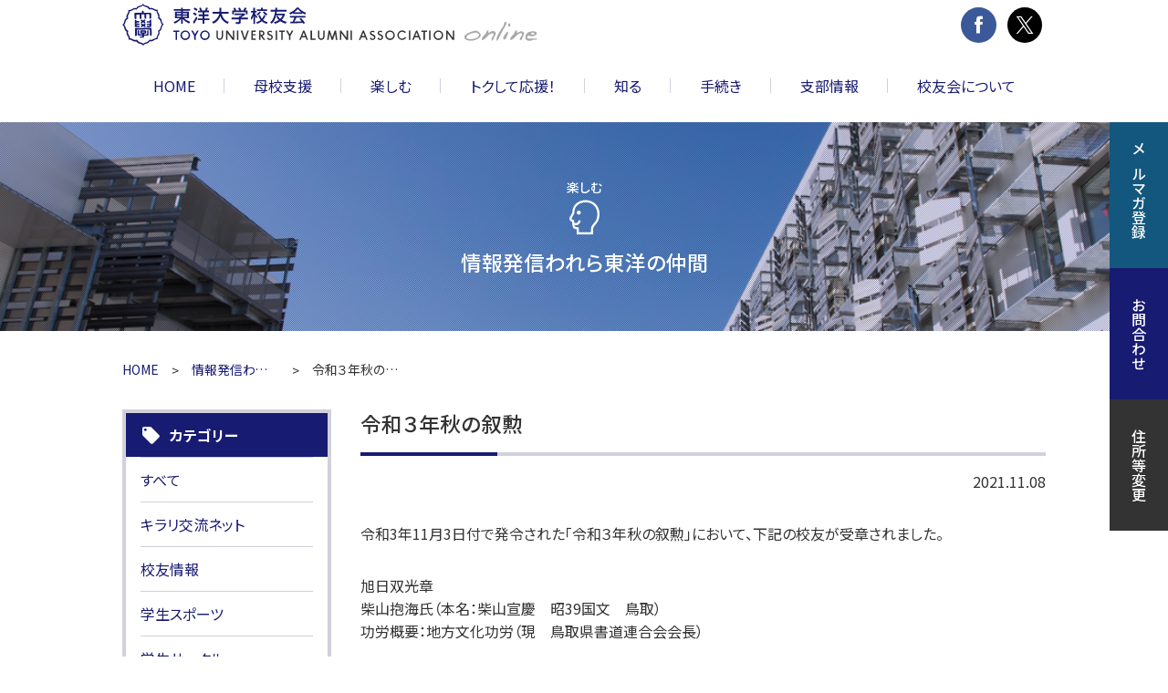

--- FILE ---
content_type: text/html; charset=UTF-8
request_url: https://www.alumni-toyo.jp/toyo/warera_koyu202111/
body_size: 42596
content:
<!DOCTYPE html>
<html lang="ja">
<head>
	<meta charset="UTF-8">
	<meta name="SKYPE_TOOLBAR" content="SKYPE_TOOLBAR_PARSER_COMPATIBLE">
	<meta name="format-detection" content="telephone=no">
	<meta name="viewport" content="width=device-width">
	
	<script type="text/javascript">
	  var _gaq = _gaq || [];
	  _gaq.push(['_setAccount', 'UA-29165598-1']);
	  _gaq.push(['_trackPageview']);
	  (function() {
	    var ga = document.createElement('script'); ga.type = 'text/javascript'; ga.async = true;
	    ga.src = ('https:' == document.location.protocol ? 'https://ssl' : 'http://www') + '.google-analytics.com/ga.js';
	    var s = document.getElementsByTagName('script')[0]; s.parentNode.insertBefore(ga, s);
	  })();
	</script>
	<!-- Global site tag (gtag.js) - Google Analytics -->
<script async src="https://www.googletagmanager.com/gtag/js?id=G-YJLLXDGDRX"></script>
<script>
  window.dataLayer = window.dataLayer || [];
  function gtag(){dataLayer.push(arguments);}
  gtag('js', new Date());

  gtag('config', 'G-YJLLXDGDRX');
</script>
<!--ヒート-->
<script type="text/javascript">
    (function(c,l,a,r,i,t,y){
        c[a]=c[a]||function(){(c[a].q=c[a].q||[]).push(arguments)};
        t=l.createElement(r);t.async=1;t.src="https://www.clarity.ms/tag/"+i;
        y=l.getElementsByTagName(r)[0];y.parentNode.insertBefore(t,y);
    })(window, document, "clarity", "script", "hikxeqe1hf");
</script>
<link rel="stylesheet" id="stylecss-css"  href="https://www.alumni-toyo.jp/wp/wp-content/themes/toyo/style_plus.css" type="text/css" media="all" />
<link rel="stylesheet" href="https://www.alumni-toyo.jp/wp/wp-content/themes/toyo/font2/style.css">
<link rel="stylesheet" href="https://www.alumni-toyo.jp/wp/wp-content/themes/toyo/font3/style.css">

		<!-- All in One SEO 4.6.8.1 - aioseo.com -->
		<title>令和３年秋の叙勲 - 東洋大学校友会</title>
		<meta name="description" content="令和3年11月3日付で発令された「令和３年秋の叙勲」において、下記の校友が受章されました。 旭日双光章 柴山抱" />
		<meta name="robots" content="max-image-preview:large" />
		<link rel="canonical" href="https://www.alumni-toyo.jp/toyo/warera_koyu202111/" />
		<meta name="generator" content="All in One SEO (AIOSEO) 4.6.8.1" />
		<meta property="og:locale" content="ja_JP" />
		<meta property="og:site_name" content="東洋大学校友会 - 東洋大学校友会のホームページです。" />
		<meta property="og:type" content="article" />
		<meta property="og:title" content="令和３年秋の叙勲 - 東洋大学校友会" />
		<meta property="og:description" content="令和3年11月3日付で発令された「令和３年秋の叙勲」において、下記の校友が受章されました。 旭日双光章 柴山抱" />
		<meta property="og:url" content="https://www.alumni-toyo.jp/toyo/warera_koyu202111/" />
		<meta property="article:published_time" content="2021-11-08T05:41:18+00:00" />
		<meta property="article:modified_time" content="2022-06-08T05:42:48+00:00" />
		<meta name="twitter:card" content="summary_large_image" />
		<meta name="twitter:title" content="令和３年秋の叙勲 - 東洋大学校友会" />
		<meta name="twitter:description" content="令和3年11月3日付で発令された「令和３年秋の叙勲」において、下記の校友が受章されました。 旭日双光章 柴山抱" />
		<script type="application/ld+json" class="aioseo-schema">
			{"@context":"https:\/\/schema.org","@graph":[{"@type":"BreadcrumbList","@id":"https:\/\/www.alumni-toyo.jp\/toyo\/warera_koyu202111\/#breadcrumblist","itemListElement":[{"@type":"ListItem","@id":"https:\/\/www.alumni-toyo.jp\/#listItem","position":1,"name":"\u5bb6","item":"https:\/\/www.alumni-toyo.jp\/","nextItem":"https:\/\/www.alumni-toyo.jp\/toyo\/warera_koyu202111\/#listItem"},{"@type":"ListItem","@id":"https:\/\/www.alumni-toyo.jp\/toyo\/warera_koyu202111\/#listItem","position":2,"name":"\u4ee4\u548c\uff13\u5e74\u79cb\u306e\u53d9\u52f2","previousItem":"https:\/\/www.alumni-toyo.jp\/#listItem"}]},{"@type":"Organization","@id":"https:\/\/www.alumni-toyo.jp\/#organization","name":"\u6771\u6d0b\u5927\u5b66\u6821\u53cb\u4f1a","description":"\u6771\u6d0b\u5927\u5b66\u6821\u53cb\u4f1a\u306e\u30db\u30fc\u30e0\u30da\u30fc\u30b8\u3067\u3059\u3002","url":"https:\/\/www.alumni-toyo.jp\/"},{"@type":"WebPage","@id":"https:\/\/www.alumni-toyo.jp\/toyo\/warera_koyu202111\/#webpage","url":"https:\/\/www.alumni-toyo.jp\/toyo\/warera_koyu202111\/","name":"\u4ee4\u548c\uff13\u5e74\u79cb\u306e\u53d9\u52f2 - \u6771\u6d0b\u5927\u5b66\u6821\u53cb\u4f1a","description":"\u4ee4\u548c3\u5e7411\u67083\u65e5\u4ed8\u3067\u767a\u4ee4\u3055\u308c\u305f\u300c\u4ee4\u548c\uff13\u5e74\u79cb\u306e\u53d9\u52f2\u300d\u306b\u304a\u3044\u3066\u3001\u4e0b\u8a18\u306e\u6821\u53cb\u304c\u53d7\u7ae0\u3055\u308c\u307e\u3057\u305f\u3002 \u65ed\u65e5\u53cc\u5149\u7ae0 \u67f4\u5c71\u62b1","inLanguage":"ja","isPartOf":{"@id":"https:\/\/www.alumni-toyo.jp\/#website"},"breadcrumb":{"@id":"https:\/\/www.alumni-toyo.jp\/toyo\/warera_koyu202111\/#breadcrumblist"},"datePublished":"2021-11-08T14:41:18+09:00","dateModified":"2022-06-08T14:42:48+09:00"},{"@type":"WebSite","@id":"https:\/\/www.alumni-toyo.jp\/#website","url":"https:\/\/www.alumni-toyo.jp\/","name":"\u6771\u6d0b\u5927\u5b66\u6821\u53cb\u4f1a","description":"\u6771\u6d0b\u5927\u5b66\u6821\u53cb\u4f1a\u306e\u30db\u30fc\u30e0\u30da\u30fc\u30b8\u3067\u3059\u3002","inLanguage":"ja","publisher":{"@id":"https:\/\/www.alumni-toyo.jp\/#organization"}}]}
		</script>
		<!-- All in One SEO -->

<script type="text/javascript">
/* <![CDATA[ */
window._wpemojiSettings = {"baseUrl":"https:\/\/s.w.org\/images\/core\/emoji\/15.0.3\/72x72\/","ext":".png","svgUrl":"https:\/\/s.w.org\/images\/core\/emoji\/15.0.3\/svg\/","svgExt":".svg","source":{"concatemoji":"https:\/\/www.alumni-toyo.jp\/wp\/wp-includes\/js\/wp-emoji-release.min.js?ver=6.6.1"}};
/*! This file is auto-generated */
!function(i,n){var o,s,e;function c(e){try{var t={supportTests:e,timestamp:(new Date).valueOf()};sessionStorage.setItem(o,JSON.stringify(t))}catch(e){}}function p(e,t,n){e.clearRect(0,0,e.canvas.width,e.canvas.height),e.fillText(t,0,0);var t=new Uint32Array(e.getImageData(0,0,e.canvas.width,e.canvas.height).data),r=(e.clearRect(0,0,e.canvas.width,e.canvas.height),e.fillText(n,0,0),new Uint32Array(e.getImageData(0,0,e.canvas.width,e.canvas.height).data));return t.every(function(e,t){return e===r[t]})}function u(e,t,n){switch(t){case"flag":return n(e,"\ud83c\udff3\ufe0f\u200d\u26a7\ufe0f","\ud83c\udff3\ufe0f\u200b\u26a7\ufe0f")?!1:!n(e,"\ud83c\uddfa\ud83c\uddf3","\ud83c\uddfa\u200b\ud83c\uddf3")&&!n(e,"\ud83c\udff4\udb40\udc67\udb40\udc62\udb40\udc65\udb40\udc6e\udb40\udc67\udb40\udc7f","\ud83c\udff4\u200b\udb40\udc67\u200b\udb40\udc62\u200b\udb40\udc65\u200b\udb40\udc6e\u200b\udb40\udc67\u200b\udb40\udc7f");case"emoji":return!n(e,"\ud83d\udc26\u200d\u2b1b","\ud83d\udc26\u200b\u2b1b")}return!1}function f(e,t,n){var r="undefined"!=typeof WorkerGlobalScope&&self instanceof WorkerGlobalScope?new OffscreenCanvas(300,150):i.createElement("canvas"),a=r.getContext("2d",{willReadFrequently:!0}),o=(a.textBaseline="top",a.font="600 32px Arial",{});return e.forEach(function(e){o[e]=t(a,e,n)}),o}function t(e){var t=i.createElement("script");t.src=e,t.defer=!0,i.head.appendChild(t)}"undefined"!=typeof Promise&&(o="wpEmojiSettingsSupports",s=["flag","emoji"],n.supports={everything:!0,everythingExceptFlag:!0},e=new Promise(function(e){i.addEventListener("DOMContentLoaded",e,{once:!0})}),new Promise(function(t){var n=function(){try{var e=JSON.parse(sessionStorage.getItem(o));if("object"==typeof e&&"number"==typeof e.timestamp&&(new Date).valueOf()<e.timestamp+604800&&"object"==typeof e.supportTests)return e.supportTests}catch(e){}return null}();if(!n){if("undefined"!=typeof Worker&&"undefined"!=typeof OffscreenCanvas&&"undefined"!=typeof URL&&URL.createObjectURL&&"undefined"!=typeof Blob)try{var e="postMessage("+f.toString()+"("+[JSON.stringify(s),u.toString(),p.toString()].join(",")+"));",r=new Blob([e],{type:"text/javascript"}),a=new Worker(URL.createObjectURL(r),{name:"wpTestEmojiSupports"});return void(a.onmessage=function(e){c(n=e.data),a.terminate(),t(n)})}catch(e){}c(n=f(s,u,p))}t(n)}).then(function(e){for(var t in e)n.supports[t]=e[t],n.supports.everything=n.supports.everything&&n.supports[t],"flag"!==t&&(n.supports.everythingExceptFlag=n.supports.everythingExceptFlag&&n.supports[t]);n.supports.everythingExceptFlag=n.supports.everythingExceptFlag&&!n.supports.flag,n.DOMReady=!1,n.readyCallback=function(){n.DOMReady=!0}}).then(function(){return e}).then(function(){var e;n.supports.everything||(n.readyCallback(),(e=n.source||{}).concatemoji?t(e.concatemoji):e.wpemoji&&e.twemoji&&(t(e.twemoji),t(e.wpemoji)))}))}((window,document),window._wpemojiSettings);
/* ]]> */
</script>
<style id='wp-emoji-styles-inline-css' type='text/css'>

	img.wp-smiley, img.emoji {
		display: inline !important;
		border: none !important;
		box-shadow: none !important;
		height: 1em !important;
		width: 1em !important;
		margin: 0 0.07em !important;
		vertical-align: -0.1em !important;
		background: none !important;
		padding: 0 !important;
	}
</style>
<link rel='stylesheet' id='wp-block-library-css' href='https://www.alumni-toyo.jp/wp/wp-includes/css/dist/block-library/style.min.css?ver=6.6.1' type='text/css' media='all' />
<style id='classic-theme-styles-inline-css' type='text/css'>
/*! This file is auto-generated */
.wp-block-button__link{color:#fff;background-color:#32373c;border-radius:9999px;box-shadow:none;text-decoration:none;padding:calc(.667em + 2px) calc(1.333em + 2px);font-size:1.125em}.wp-block-file__button{background:#32373c;color:#fff;text-decoration:none}
</style>
<style id='global-styles-inline-css' type='text/css'>
:root{--wp--preset--aspect-ratio--square: 1;--wp--preset--aspect-ratio--4-3: 4/3;--wp--preset--aspect-ratio--3-4: 3/4;--wp--preset--aspect-ratio--3-2: 3/2;--wp--preset--aspect-ratio--2-3: 2/3;--wp--preset--aspect-ratio--16-9: 16/9;--wp--preset--aspect-ratio--9-16: 9/16;--wp--preset--color--black: #000000;--wp--preset--color--cyan-bluish-gray: #abb8c3;--wp--preset--color--white: #ffffff;--wp--preset--color--pale-pink: #f78da7;--wp--preset--color--vivid-red: #cf2e2e;--wp--preset--color--luminous-vivid-orange: #ff6900;--wp--preset--color--luminous-vivid-amber: #fcb900;--wp--preset--color--light-green-cyan: #7bdcb5;--wp--preset--color--vivid-green-cyan: #00d084;--wp--preset--color--pale-cyan-blue: #8ed1fc;--wp--preset--color--vivid-cyan-blue: #0693e3;--wp--preset--color--vivid-purple: #9b51e0;--wp--preset--gradient--vivid-cyan-blue-to-vivid-purple: linear-gradient(135deg,rgba(6,147,227,1) 0%,rgb(155,81,224) 100%);--wp--preset--gradient--light-green-cyan-to-vivid-green-cyan: linear-gradient(135deg,rgb(122,220,180) 0%,rgb(0,208,130) 100%);--wp--preset--gradient--luminous-vivid-amber-to-luminous-vivid-orange: linear-gradient(135deg,rgba(252,185,0,1) 0%,rgba(255,105,0,1) 100%);--wp--preset--gradient--luminous-vivid-orange-to-vivid-red: linear-gradient(135deg,rgba(255,105,0,1) 0%,rgb(207,46,46) 100%);--wp--preset--gradient--very-light-gray-to-cyan-bluish-gray: linear-gradient(135deg,rgb(238,238,238) 0%,rgb(169,184,195) 100%);--wp--preset--gradient--cool-to-warm-spectrum: linear-gradient(135deg,rgb(74,234,220) 0%,rgb(151,120,209) 20%,rgb(207,42,186) 40%,rgb(238,44,130) 60%,rgb(251,105,98) 80%,rgb(254,248,76) 100%);--wp--preset--gradient--blush-light-purple: linear-gradient(135deg,rgb(255,206,236) 0%,rgb(152,150,240) 100%);--wp--preset--gradient--blush-bordeaux: linear-gradient(135deg,rgb(254,205,165) 0%,rgb(254,45,45) 50%,rgb(107,0,62) 100%);--wp--preset--gradient--luminous-dusk: linear-gradient(135deg,rgb(255,203,112) 0%,rgb(199,81,192) 50%,rgb(65,88,208) 100%);--wp--preset--gradient--pale-ocean: linear-gradient(135deg,rgb(255,245,203) 0%,rgb(182,227,212) 50%,rgb(51,167,181) 100%);--wp--preset--gradient--electric-grass: linear-gradient(135deg,rgb(202,248,128) 0%,rgb(113,206,126) 100%);--wp--preset--gradient--midnight: linear-gradient(135deg,rgb(2,3,129) 0%,rgb(40,116,252) 100%);--wp--preset--font-size--small: 13px;--wp--preset--font-size--medium: 20px;--wp--preset--font-size--large: 36px;--wp--preset--font-size--x-large: 42px;--wp--preset--spacing--20: 0.44rem;--wp--preset--spacing--30: 0.67rem;--wp--preset--spacing--40: 1rem;--wp--preset--spacing--50: 1.5rem;--wp--preset--spacing--60: 2.25rem;--wp--preset--spacing--70: 3.38rem;--wp--preset--spacing--80: 5.06rem;--wp--preset--shadow--natural: 6px 6px 9px rgba(0, 0, 0, 0.2);--wp--preset--shadow--deep: 12px 12px 50px rgba(0, 0, 0, 0.4);--wp--preset--shadow--sharp: 6px 6px 0px rgba(0, 0, 0, 0.2);--wp--preset--shadow--outlined: 6px 6px 0px -3px rgba(255, 255, 255, 1), 6px 6px rgba(0, 0, 0, 1);--wp--preset--shadow--crisp: 6px 6px 0px rgba(0, 0, 0, 1);}:where(.is-layout-flex){gap: 0.5em;}:where(.is-layout-grid){gap: 0.5em;}body .is-layout-flex{display: flex;}.is-layout-flex{flex-wrap: wrap;align-items: center;}.is-layout-flex > :is(*, div){margin: 0;}body .is-layout-grid{display: grid;}.is-layout-grid > :is(*, div){margin: 0;}:where(.wp-block-columns.is-layout-flex){gap: 2em;}:where(.wp-block-columns.is-layout-grid){gap: 2em;}:where(.wp-block-post-template.is-layout-flex){gap: 1.25em;}:where(.wp-block-post-template.is-layout-grid){gap: 1.25em;}.has-black-color{color: var(--wp--preset--color--black) !important;}.has-cyan-bluish-gray-color{color: var(--wp--preset--color--cyan-bluish-gray) !important;}.has-white-color{color: var(--wp--preset--color--white) !important;}.has-pale-pink-color{color: var(--wp--preset--color--pale-pink) !important;}.has-vivid-red-color{color: var(--wp--preset--color--vivid-red) !important;}.has-luminous-vivid-orange-color{color: var(--wp--preset--color--luminous-vivid-orange) !important;}.has-luminous-vivid-amber-color{color: var(--wp--preset--color--luminous-vivid-amber) !important;}.has-light-green-cyan-color{color: var(--wp--preset--color--light-green-cyan) !important;}.has-vivid-green-cyan-color{color: var(--wp--preset--color--vivid-green-cyan) !important;}.has-pale-cyan-blue-color{color: var(--wp--preset--color--pale-cyan-blue) !important;}.has-vivid-cyan-blue-color{color: var(--wp--preset--color--vivid-cyan-blue) !important;}.has-vivid-purple-color{color: var(--wp--preset--color--vivid-purple) !important;}.has-black-background-color{background-color: var(--wp--preset--color--black) !important;}.has-cyan-bluish-gray-background-color{background-color: var(--wp--preset--color--cyan-bluish-gray) !important;}.has-white-background-color{background-color: var(--wp--preset--color--white) !important;}.has-pale-pink-background-color{background-color: var(--wp--preset--color--pale-pink) !important;}.has-vivid-red-background-color{background-color: var(--wp--preset--color--vivid-red) !important;}.has-luminous-vivid-orange-background-color{background-color: var(--wp--preset--color--luminous-vivid-orange) !important;}.has-luminous-vivid-amber-background-color{background-color: var(--wp--preset--color--luminous-vivid-amber) !important;}.has-light-green-cyan-background-color{background-color: var(--wp--preset--color--light-green-cyan) !important;}.has-vivid-green-cyan-background-color{background-color: var(--wp--preset--color--vivid-green-cyan) !important;}.has-pale-cyan-blue-background-color{background-color: var(--wp--preset--color--pale-cyan-blue) !important;}.has-vivid-cyan-blue-background-color{background-color: var(--wp--preset--color--vivid-cyan-blue) !important;}.has-vivid-purple-background-color{background-color: var(--wp--preset--color--vivid-purple) !important;}.has-black-border-color{border-color: var(--wp--preset--color--black) !important;}.has-cyan-bluish-gray-border-color{border-color: var(--wp--preset--color--cyan-bluish-gray) !important;}.has-white-border-color{border-color: var(--wp--preset--color--white) !important;}.has-pale-pink-border-color{border-color: var(--wp--preset--color--pale-pink) !important;}.has-vivid-red-border-color{border-color: var(--wp--preset--color--vivid-red) !important;}.has-luminous-vivid-orange-border-color{border-color: var(--wp--preset--color--luminous-vivid-orange) !important;}.has-luminous-vivid-amber-border-color{border-color: var(--wp--preset--color--luminous-vivid-amber) !important;}.has-light-green-cyan-border-color{border-color: var(--wp--preset--color--light-green-cyan) !important;}.has-vivid-green-cyan-border-color{border-color: var(--wp--preset--color--vivid-green-cyan) !important;}.has-pale-cyan-blue-border-color{border-color: var(--wp--preset--color--pale-cyan-blue) !important;}.has-vivid-cyan-blue-border-color{border-color: var(--wp--preset--color--vivid-cyan-blue) !important;}.has-vivid-purple-border-color{border-color: var(--wp--preset--color--vivid-purple) !important;}.has-vivid-cyan-blue-to-vivid-purple-gradient-background{background: var(--wp--preset--gradient--vivid-cyan-blue-to-vivid-purple) !important;}.has-light-green-cyan-to-vivid-green-cyan-gradient-background{background: var(--wp--preset--gradient--light-green-cyan-to-vivid-green-cyan) !important;}.has-luminous-vivid-amber-to-luminous-vivid-orange-gradient-background{background: var(--wp--preset--gradient--luminous-vivid-amber-to-luminous-vivid-orange) !important;}.has-luminous-vivid-orange-to-vivid-red-gradient-background{background: var(--wp--preset--gradient--luminous-vivid-orange-to-vivid-red) !important;}.has-very-light-gray-to-cyan-bluish-gray-gradient-background{background: var(--wp--preset--gradient--very-light-gray-to-cyan-bluish-gray) !important;}.has-cool-to-warm-spectrum-gradient-background{background: var(--wp--preset--gradient--cool-to-warm-spectrum) !important;}.has-blush-light-purple-gradient-background{background: var(--wp--preset--gradient--blush-light-purple) !important;}.has-blush-bordeaux-gradient-background{background: var(--wp--preset--gradient--blush-bordeaux) !important;}.has-luminous-dusk-gradient-background{background: var(--wp--preset--gradient--luminous-dusk) !important;}.has-pale-ocean-gradient-background{background: var(--wp--preset--gradient--pale-ocean) !important;}.has-electric-grass-gradient-background{background: var(--wp--preset--gradient--electric-grass) !important;}.has-midnight-gradient-background{background: var(--wp--preset--gradient--midnight) !important;}.has-small-font-size{font-size: var(--wp--preset--font-size--small) !important;}.has-medium-font-size{font-size: var(--wp--preset--font-size--medium) !important;}.has-large-font-size{font-size: var(--wp--preset--font-size--large) !important;}.has-x-large-font-size{font-size: var(--wp--preset--font-size--x-large) !important;}
:where(.wp-block-post-template.is-layout-flex){gap: 1.25em;}:where(.wp-block-post-template.is-layout-grid){gap: 1.25em;}
:where(.wp-block-columns.is-layout-flex){gap: 2em;}:where(.wp-block-columns.is-layout-grid){gap: 2em;}
:root :where(.wp-block-pullquote){font-size: 1.5em;line-height: 1.6;}
</style>
<link rel='stylesheet' id='fontcss-css' href='https://fonts.googleapis.com/css?family=Noto+Sans+JP%3A400%2C500%2C700&#038;ver=6.6.1' type='text/css' media='all' />
<link rel='stylesheet' id='stylecss-css' href='https://www.alumni-toyo.jp/wp/wp-content/themes/toyo/style.css?ver=6.6.1' type='text/css' media='all' />
<link rel="https://api.w.org/" href="https://www.alumni-toyo.jp/wp-json/" /><link rel="alternate" title="JSON" type="application/json" href="https://www.alumni-toyo.jp/wp-json/wp/v2/toyoinfo/4269" /><link rel="EditURI" type="application/rsd+xml" title="RSD" href="https://www.alumni-toyo.jp/wp/xmlrpc.php?rsd" />
<link rel='shortlink' href='https://www.alumni-toyo.jp/?p=4269' />
<link rel="alternate" title="oEmbed (JSON)" type="application/json+oembed" href="https://www.alumni-toyo.jp/wp-json/oembed/1.0/embed?url=https%3A%2F%2Fwww.alumni-toyo.jp%2Ftoyo%2Fwarera_koyu202111%2F" />
<link rel="alternate" title="oEmbed (XML)" type="text/xml+oembed" href="https://www.alumni-toyo.jp/wp-json/oembed/1.0/embed?url=https%3A%2F%2Fwww.alumni-toyo.jp%2Ftoyo%2Fwarera_koyu202111%2F&#038;format=xml" />
<link rel="shortcut icon" type="image/vnd.microsoft.icon" href="https://www.alumni-toyo.jp/wp/wp-content/themes/toyo/img/favicon.ico" />
</head>
<body data-rsssl=1>
	<!-- #header -->
	<header id="header">
		<nav id="nav">
			<div id="nav-flex" class="container-md">
				<a id="nav-flex-logo" href="https://www.alumni-toyo.jp">
					<img src="https://www.alumni-toyo.jp/wp/wp-content/themes/toyo/img/logo.svg" alt="東洋大学校友会 TOYO UNIVERSITY ALUMNI ASSOCIATION online" />
				</a>
       <div class="header-sns">
        <a class="footer-sns-fb" href="https://www.facebook.com/toyo.alumni/" target="_blank">
            <i class="icon-facebook"></i>
        </a>
        <a class="footer-sns-x" href="https://twitter.com/toyo_alumni" target="_blank">
            <i class="icon-logo-x-icon"></i>
        </a>
        </div>  
        <button id="nav-flex-toggler" type="button">
					<span id="nav-flex-toggler-icon"></span>
					<span id="nav-flex-toggler-txt">メニュー</span>
				</button>
			</div>

			<div id="nav-menu">
				<h6 class="nav-menu-title">カテゴリー</h6>
				<ul class="nav-menu-list nav-menu-cat">
					<li class="nav-menu-list-item">
						<a href="https://www.alumni-toyo.jp/toyo/">すべて</a>
					</li>
					<li class="nav-menu-list-item">
						<a href="https://www.alumni-toyo.jp/toyo-category/network/">キラリ交流ネット</a>
					</li>
					<li class="nav-menu-list-item">
						<a href="https://www.alumni-toyo.jp/toyo-category/alumniinfo/">校友情報</a>
					</li>
					<li class="nav-menu-list-item">
						<a href="https://www.alumni-toyo.jp/toyo-category/sports/">学生スポーツ</a>
					</li>
					<li class="nav-menu-list-item">
						<a href="https://www.alumni-toyo.jp/toyo-category/circle/">学生サークル</a>
					</li>
					<li class="nav-menu-list-item">
						<a href="https://www.alumni-toyo.jp/toyo-category/event/">イベント・その他</a>
					</li>
				</ul>
				<ul class="nav-menu-list">
					<li class="nav-menu-list-item">
						<span class="nav-menu-list-item-toggler">
							<i class="nav-menu-list-item-toggler-icon icon-alma"></i>母校支援
						</span>
						<ul class="nav-menu-list-item-dropdown">
							<li>
								<a href="https://www.alumni-toyo.jp/alma/">すべて</a>
							</li>
							<li>
								<a href="https://www.alumni-toyo.jp/news/">母校支援</a>
							</li>
							<li>
								<a href="https://www.alumni-toyo.jp/mail-magazine/">メルマガ記事</a>
							</li>
							<li>
								<a href="https://www.alumni-toyo.jp/alumni-support/">校友会事業に通じた大学支援</a>
							</li>
							<li>
								<a href="https://kifu.toyo.ac.jp/" target="_blank">大学支援</a>
							</li>
						</ul>
					</li>
					<li class="nav-menu-list-item">
						<span class="nav-menu-list-item-toggler">
							<i class="nav-menu-list-item-toggler-icon icon-enjoy"></i>楽しむ（イベント情報・情報発信）
						</span>
						<ul class="nav-menu-list-item-dropdown">
							<li>
								<a href="https://www.alumni-toyo.jp/convention/">校友大会</a>
							</li>
							<li>
								<a href="https://www.alumni-toyo.jp/mop/">平和祈念之碑に集う会</a>
							</li>
							<li>
								<a href="https://www.alumni-toyo.jp/kirari/">キラリ交流ネット</a>
							</li>
							<li>
								<a href="https://www.alumni-toyo.jp/toyo/">情報発信われら東洋の仲間</a>
							</li>
						</ul>
					</li>
					<li class="nav-menu-list-item">
						<span class="nav-menu-list-item-toggler">
							<i class="nav-menu-list-item-toggler-icon icon-profit"></i>トクして応援！
						</span>
						<ul class="nav-menu-list-item-dropdown">
							<li>
								<a href="https://f-photobook.jp/campaign/dosokai/" target="_blank">フォトアルバム</a>
							</li>
							<li>
								<a href="https://www.pasonacareer.jp/lp/39_181001/?cmpid=NAS100004utm_source=alliance&utm_medium=ac&utm_campaign=toyo" target="_blank">パソナ</a>
							</li>
						</ul>
					</li>
					<li class="nav-menu-list-item">
						<span class="nav-menu-list-item-toggler">
							<i class="nav-menu-list-item-toggler-icon icon-know"></i>知る（校友会報の紹介）
						</span>
						<ul class="nav-menu-list-item-dropdown">
							<li>
								<a href="https://www.alumni-toyo.jp/newsletter/">校友会報</a>
							</li>
							<li>
								<a href="https://www.alumni-toyo.jp/portrait/">学祖の漫画似顔絵コンクール入賞作品</a>
							</li>
							<li>
								<a href="https://www.alumni-toyo.jp/book/">著書彩々</a>
							</li>
						</ul>
					</li>
					<li class="nav-menu-list-item">
						<span class="nav-menu-list-item-toggler">
							<i class="nav-menu-list-item-toggler-icon icon-process"></i>手続き（手続き方法・会費等の納入方法）
						</span>
						<ul class="nav-menu-list-item-dropdown">
							<li>
								<a href="https://www.alumni-toyo.jp/payment/">校友会費の納入について</a>
							</li>
							<li>
								<a href="https://www.alumni-toyo.jp/change.html" target="_blank">住所等変更フォーム</a>
							</li>
							<li>
								<a href="https://www.alumni-toyo.jp/telegram/">慶弔電報依頼フォーム</a>
							</li>
						</ul>
					</li>
					<li class="nav-menu-list-item">
						<span class="nav-menu-list-item-toggler">
							<i class="nav-menu-list-item-toggler-icon icon-branch"></i>支部情報
						</span>
						<ul class="nav-menu-list-item-dropdown">
							<li>
								<a href="https://www.alumni-toyo.jp/japanese-branch/">全国の支部情報</a>
							</li>
							<li>
								<a href="https://www.alumni-toyo.jp/oversea-branch/">海外の支部情報</a>
							</li>
							<li>
								<a href="https://www.alumni-toyo.jp/online-calendar/">onlineコミュニケーション　カレンダー</a>
							</li>
						</ul>
					</li>
					<li class="nav-menu-list-item">
						<span class="nav-menu-list-item-toggler">
							<i class="nav-menu-list-item-toggler-icon icon-alumni"></i>校友会について
						</span>
						<ul class="nav-menu-list-item-dropdown">
							<li>
								<span>校友会とは</span>
							</li>
							<li>
								<a href="https://www.alumni-toyo.jp/about/">校友会とは</a>
							</li>
							<li>
								<a href="https://www.alumni-toyo.jp/terms/">定款</a>
							</li>
              <li>
                <a href="https://www.alumni-toyo.jp/financialresults/">決算公告</a>
              </li>
							<li>
								<a href="https://www.alumni-toyo.jp/history/">校友会の沿革</a>
							</li>
							<li>
								<a href="https://www.alumni-toyo.jp/rule/">［旧］校友会会則</a>
							</li>
							<li>
								<span>校友会組織</span>
							</li>
							<li>
								<a href="https://www.alumni-toyo.jp/successive/">歴代校友会長</a>
							</li>
							<li>
								<a href="https://www.alumni-toyo.jp/associate/">校友会の組織</a>
							</li>
							<li>
								<a href="https://www.alumni-toyo.jp/hosui/">甫水会館</a>
							</li>
						</ul>
					</li>
					<li class="nav-menu-list-item nav-menu-list-contact">
						<a class="nav-menu-list-contact-icon" href="https://www.alumni-toyo.jp/contact/">
							<i class="icon-email"></i>お問合わせ
						</a>
					</li>
					<li class="nav-menu-list-item nav-menu-list-other">
						<a class="nav-menu-list-other-fb" href="https://www.facebook.com/toyo.alumni/" target="_blank">
							<i class="icon-facebook"></i>
						</a>
						<a class="nav-menu-list-other-x" href="https://twitter.com/toyo_alumni" target="_blank">
							<i class="icon-logo-x-icon"></i>
						</a>
						<a class="nav-menu-list-other-link" href="https://www.alumni-toyo.jp/?page_id=39">友好団体など</a>
						<a class="nav-menu-list-other-link" href="https://www.alumni-toyo.jp/privacy-policy/">プライバシーポリシー</a>
						<a class="nav-menu-list-other-link" href="#footer">サイトマップ</a>
					</li>
				</ul>
			</div>
		</nav>

		<div id="link">
			<div class="container-md">
				<ul id="link-flex">
					<li class="link-flex-item"><a href="https://www.alumni-toyo.jp">HOME</a></li>
					<li class="link-flex-item">
						<span>母校支援</span>
						<ul class="link-flex-item-dropdown">
							<li>
								<a href="https://www.alumni-toyo.jp/alma/">すべて</a>
							</li>
							<li>
								<a href="https://www.alumni-toyo.jp/news/">母校支援</a>
							</li>
							<li>
								<a href="https://www.alumni-toyo.jp/mail-magazine/">メルマガ記事</a>
							</li>
							<li>
								<a href="https://www.alumni-toyo.jp/alumni-support/">校友会事業に通じた大学支援</a>
							</li>
							<li>
								<a href="https://kifu.toyo.ac.jp/" target="_blank">大学支援</a>
							</li>
						</ul>
					</li>
					<li class="link-flex-item">
						<span>楽しむ</span>
						<ul class="link-flex-item-dropdown">
							<li>
								<a href="https://www.alumni-toyo.jp/convention/">校友大会</a>
							</li>
							<li>
								<a href="https://www.alumni-toyo.jp/mop/">平和祈念之碑に集う会</a>
							</li>
							<li>
								<a href="https://www.alumni-toyo.jp/kirari/">キラリ交流ネット</a>
							</li>
							<li>
								<a href="https://www.alumni-toyo.jp/toyo/">情報発信われら東洋の仲間</a>
							</li>
						</ul>
					</li>
					<li class="link-flex-item">
						<span>トクして応援！</span>
						<ul class="link-flex-item-dropdown">
							<li>
								<a href="https://f-photobook.jp/campaign/dosokai/" target="_blank">フォトアルバム</a>
							</li>
							<li>
								<a href="https://www.pasonacareer.jp/lp/39_181001/?cmpid=NAS100004utm_source=alliance&utm_medium=ac&utm_campaign=toyo" target="_blank">パソナ</a>
							</li>
						</ul>
					</li>
					<li class="link-flex-item">
						<span>知る</span>
						<ul class="link-flex-item-dropdown">
							<li>
								<a href="https://www.alumni-toyo.jp/newsletter/">校友会報</a>
							</li>
							<li>
								<a href="https://www.alumni-toyo.jp/portrait/">学祖の漫画似顔絵コンクール入賞作品</a>
							</li>
							<li>
								<a href="https://www.alumni-toyo.jp/book/">著書彩々</a>
							</li>
						</ul>
					</li>
					<li class="link-flex-item">
						<span>手続き</span>
						<ul class="link-flex-item-dropdown">
							<li>
								<a href="https://www.alumni-toyo.jp/payment/">校友会費の納入について</a>
							</li>
							<li>
								<a href="https://www.alumni-toyo.jp/payment/#payment_credit">会費のクレジット払い</a>
							</li>
							<li>
								<a href="https://www.alumni-toyo.jp/change.html" target="_blank">住所等変更フォーム</a>
							</li>
							<li>
								<a href="https://www.alumni-toyo.jp/telegram/">慶弔電報依頼フォーム</a>
							</li>
						</ul>
					</li>
					<li class="link-flex-item">
						<span>支部情報</span>
						<ul class="link-flex-item-dropdown">
							<li>
								<a href="https://www.alumni-toyo.jp/japanese-branch/">全国の支部情報</a>
							</li>
							<li>
								<a href="https://www.alumni-toyo.jp/oversea-branch/">海外の支部情報</a>
							</li>
							<li>
							<a href="https://www.alumni-toyo.jp/guidance/">事務手続の手引</a>
							</li>
							<li>
							<a href="https://www.alumni-toyo.jp/online-calendar/">onlineコミュニケーション　カレンダー</a>
							</li>
						</ul>
					</li>
					<li class="link-flex-item">
						<span>校友会について</span>
						<ul class="link-flex-item-dropdown">
							<li>
								<span>校友会とは</span>
							</li>
							<li>
								<a href="https://www.alumni-toyo.jp/about/">校友会とは</a>
							</li>
              <li>
                <a href="https://www.alumni-toyo.jp/terms/">定款</a>
              </li>
              <li>
                <a href="https://www.alumni-toyo.jp/financialresults/">決算公告</a>
              </li>
							<li>
								<a href="https://www.alumni-toyo.jp/rule/">校友会会則</a>
							</li>
							<li>
								<a href="https://www.alumni-toyo.jp/history/">校友会の沿革</a>
							</li>
							<li>
								<span>校友会組織</span>
							</li>
							<li>
								<a href="https://www.alumni-toyo.jp/successive/">歴代校友会長</a>
							</li>
							<li>
								<a href="https://www.alumni-toyo.jp/associate/">校友会の組織</a>
							</li>
							<li>
								<a href="https://www.alumni-toyo.jp/hosui/">甫水会館</a>
							</li>
							<li>
								<a href="https://www.alumni-toyo.jp/directors-page/">理事会専用</a>
							</li>
						</ul>
					</li>
				</ul>
			</div>
		</div>
	</header>
	<!-- #header -->


	<!-- #main -->
	<main id="main">
		<div id="subintro" class="enjoyintro">
			<div class="container-md">
				<h1 id="subintro-title" class="toptitle">
					<span class="toptitle-span">楽しむ</span>
					<i class="toptitle-icon icon-enjoy"></i>
					情報発信われら東洋の仲間
				</h1>
			</div>
		</div>

		<div id="breadcrumb" class="container-md">
			<p id="breadcrumb-list"><!-- Breadcrumb NavXT 7.3.1 -->
<a href="https://www.alumni-toyo.jp">HOME</a>　&gt;　<a href="https://www.alumni-toyo.jp/toyo/">情報発信われら東洋の仲間</a>　&gt;　<span>令和３年秋の叙勲</span></p>
		</div>

		<div id="post" class="container-md">
			<div class="flex flex-alignitemstart flex-reverse">
				<article id="post-article" class="flex-item-12 flex-item-md-9">
					<h2>令和３年秋の叙勲</h2>
					<p class="time">
<time datetime="2021-11-08">2021.11.08</time>
					</p>
<p>令和3年11月3日付で発令された「令和３年秋の叙勲」において、下記の校友が受章されました。</p>
<p>旭日双光章<br />
柴山抱海氏（本名：柴山宣慶　昭39国文　鳥取）<br />
功労概要：地方文化功労（現　鳥取県書道連合会会長）</p>
<p>&nbsp;</p>
				</article>
				<section id="post-side" class="flex-item-12 flex-item-md-3">
					<div class="post-side-list">
						<h6 class="post-side-list-title">
							<i class="post-side-list-title-icon icon-category"></i>カテゴリー
						</h6>
						<ul class="post-side-list-link">
							<li>
								<a href="https://www.alumni-toyo.jp/toyo/">すべて</a>
							</li>
							<li>
								<a href="https://www.alumni-toyo.jp/toyo-category/network/">キラリ交流ネット</a>
							</li>
							<li>
								<a href="https://www.alumni-toyo.jp/toyo-category/alumniinfo/">校友情報</a>
							</li>
							<li>
								<a href="https://www.alumni-toyo.jp/toyo-category/sports/">学生スポーツ</a>
							</li>
							<li>
								<a href="https://www.alumni-toyo.jp/toyo-category/circle/">学生サークル</a>
							</li>
							<li>
								<a href="https://www.alumni-toyo.jp/toyo-category/event/">イベント・その他</a>
							</li>
						</ul>
					</div>

					<div class="post-side-list">
						<div class="post-side-list-request">
							<h6 class="post-side-list-request-title">われら東洋の仲間</h6>
							<a class="btn" href="https://www.alumni-toyo.jp/toyo-form/">掲載依頼はこちら</a>
						</div>
					</div>
				</section>
			</div>
		</div>
	</main>
	<!-- #main -->


	<!-- #footer -->
	<footer id="footer">
		<div id="sitemap">
			<div class="container-md">
				<div id="sitemap-flex" class="flex flex-alignitemstart">
					<div class="sitemap-flex-itme flex-item-12 flex-item-md-3">
						<h6 class="sitemap-flex-itme-title">
							<i class="sitemap-flex-itme-title-icon icon-alma"></i>母校支援
						</h6>
						<ul class="sitemap-flex-itme-link">
							<li>
								<a href="https://www.alumni-toyo.jp/alma/">すべて</a>
							</li>
							<li>
								<a href="https://www.alumni-toyo.jp/news/">母校支援</a>
							</li>
							<li>
								<a href="https://www.alumni-toyo.jp/mail-magazine/">メルマガ記事</a>
							</li>
							<li>
								<a href="https://www.alumni-toyo.jp/alumni-support/">校友会事業に通じた大学支援</a>
							</li>
							<li>
								<a href="https://kifu.toyo.ac.jp/" target="_blank">大学支援</a>
							</li>
						</ul>

						<h6 class="sitemap-flex-itme-title">
							<i class="sitemap-flex-itme-title-icon icon-enjoy"></i>楽しむ（イベント情報・情報発信）
						</h6>
						<ul class="sitemap-flex-itme-link">
							<li><a href="https://www.alumni-toyo.jp/convention/">校友大会</a></li>
							<li><a href="https://www.alumni-toyo.jp/mop/">平和祈念之碑に集う会</a></li>
							<li><a href="https://www.alumni-toyo.jp/kirari/">キラリ交流ネット</a></li>
							<li><a href="https://www.alumni-toyo.jp/toyo/">情報発信われら東洋の仲間</a></li>
						</ul>
					</div>

					<div class="sitemap-flex-itme flex-item-12 flex-item-md-3">
						<h6 class="sitemap-flex-itme-title">
							<i class="sitemap-flex-itme-title-icon icon-profit"></i>得するサービス
						</h6>
						<ul class="sitemap-flex-itme-link">
							<li><a href="https://f-photobook.jp/campaign/dosokai/" target="_blank">フォトアルバム</a></li>
							<li><a href="https://www.pasonacareer.jp/lp/39_181001/?cmpid=NAS100004utm_source=alliance&utm_medium=ac&utm_campaign=toyo" target="_blank">パソナ</a></li>
						</ul>

						<h6 class="sitemap-flex-itme-title">
							<i class="sitemap-flex-itme-title-icon icon-know"></i>知る（校友会報の紹介）
						</h6>
						<ul class="sitemap-flex-itme-link">
							<li><a href="https://www.alumni-toyo.jp/newsletter/">校友会報</a></li>
							<li><a href="https://www.alumni-toyo.jp/portrait/">学祖の漫画似顔絵コンクール入賞作品</a></li>
							<li><a href="https://www.alumni-toyo.jp/book/">著書彩々</a></li>
						</ul>

						<h6 class="sitemap-flex-itme-title">
							<i class="sitemap-flex-itme-title-icon icon-process"></i>手続き（手続き方法・会費等の納入方法）
						</h6>
						<ul class="sitemap-flex-itme-link">
							<li><a href="https://www.alumni-toyo.jp/payment/">校友会費の納入について</a></li>
							<li><a href="https://www.alumni-toyo.jp/change.html" target="_blank">住所等変更フォーム</a></li>
							<li><a href="https://www.alumni-toyo.jp/telegram/">慶弔電報依頼フォーム</a></li>
						</ul>
					</div>

					<div class="sitemap-flex-itme flex-item-12 flex-item-md-3">
						<h6 class="sitemap-flex-itme-title">
							<i class="sitemap-flex-itme-title-icon icon-branch"></i>支部情報
						</h6>
						<ul class="sitemap-flex-itme-link">
							<li>
								<a href="https://www.alumni-toyo.jp/japanese-branch/">全国の支部情報</a>
							</li>
							<li>
								<a href="https://www.alumni-toyo.jp/oversea-branch/">海外の支部情報</a>
							</li>
						</ul>

						<h6 class="sitemap-flex-itme-title">
							<i class="sitemap-flex-itme-title-icon icon-alumni"></i>校友会について
						</h6>
						<ul class="sitemap-flex-itme-link">
							<li><span>校友会とは</span></li>
							<li><a href="https://www.alumni-toyo.jp/about/">校友会とは</a></li>
							<li><a href="https://www.alumni-toyo.jp/terms/">定款</a></li>
							<li><a href="https://www.alumni-toyo.jp/financialresults/">決算公告</a></li>
							<li><a href="https://www.alumni-toyo.jp/history/">校友会の沿革</a></li>
							<li><a href="https://www.alumni-toyo.jp/rule/">［旧］校友会会則</a></li>
							<li><span>校友会組織</span></li>
							<li><a href="https://www.alumni-toyo.jp/successive/">歴代校友会長</a></li>
							<li><a href="https://www.alumni-toyo.jp/associate/">校友会の組織</a></li>
							<li><a href="https://www.alumni-toyo.jp/hosui/">甫水会館</a></li>
						</ul>
					</div>

					<div class="sitemap-flex-itme flex-item-12 flex-item-md-3">
						<h6 class="sitemap-flex-itme-title">
							その他
						</h6>
						<ul class="sitemap-flex-itme-link">
							<li><a href="https://www.alumni-toyo.jp/contact/">お問合わせ</a></li>
							<li><a href="https://www.alumni-toyo.jp/?page_id=39">友好団体など</a></li>
							<li><a href="https://www.alumni-toyo.jp/privacy-policy/">プライバシーポリシー</a></li>
							<li><a href="#footer">サイトマップ</a></li>
						</ul>
					</div>
<!--
					<div class="sitemap-flex-sns">
						<a class="sitemap-flex-sns-fb" href="https://www.facebook.com/toyo.alumni/" target="_blank">
							<i class="icon-facebook"></i>
						</a>
						<a class="sitemap-flex-sns-tw" href="https://twitter.com/toyo_alumni" target="_blank">
							<i class="icon-twitter"></i>
						</a>
					</div>
-->
				</div>
			</div>
		</div>

		<button id="totop" class="arrow arrow-up" type="button"></button>
		<div id="copyrights">
            <div class="footer-sns">
                <a class="footer-sns-fb" href="https://www.facebook.com/toyo.alumni/" target="_blank">
                    <i class="icon-facebook"></i>
                </a>
                <a class="footer-sns-x" href="https://twitter.com/toyo_alumni" target="_blank">
                    <i class="icon-logo-x-icon"></i>
                </a>
            </div>
			<small>&copy; TOYO University Alumni Association. All Rights Reserved.</small></div>

		<ul id="fixbtn">
			<li class="fixbtn-item">
				<a class="fixbtn-item-link fixbtn-item-entry" href="https://form.k3r.jp/alumni_toyo/mailmagazine" target="_blank">
					メルマガ登録
				</a>
			</li><li class="fixbtn-item">
				<a class="fixbtn-item-link fixbtn-item-mail" href="https://www.alumni-toyo.jp/contact/">
					お問合わせ
				</a>
			</li><li class="fixbtn-item">
				<a class="fixbtn-item-link fixbtn-item-address" href="https://www.alumni-toyo.jp/change.html" target="_blank">
					住所等変更
				</a>
			</li>
		</ul>
	</footer>
	<!-- #footer -->

<script type="text/javascript" src="https://code.jquery.com/jquery-3.4.0.min.js?ver=6.6.1" id="jquery-js"></script>
<script type="text/javascript" src="https://www.alumni-toyo.jp/wp/wp-content/themes/toyo/js/vendor.js?ver=6.6.1" id="vendorjs-js"></script>
<script type="text/javascript" src="https://www.alumni-toyo.jp/wp/wp-content/themes/toyo/js/functions.js?ver=6.6.1" id="functionsjs-js"></script>
</body>
</html>


--- FILE ---
content_type: text/css
request_url: https://www.alumni-toyo.jp/wp/wp-content/themes/toyo/style_plus.css
body_size: 3434
content:
/*　Googleカレンダー埋め込み  */

.g-calendar {
    text-align:center;
    }

.g-calendar iframe {
    width:100%;
    max-width:800px;
    height:400px;
	margin: 20px auto;
    }
#post-article a.branch-sns{
	text-decoration: none;
	font-size: 1.5rem;
}
@media (min-width: 768px) {
.g-calendar iframe {
    }
}

.almanews-cat{
	margin-top:2rem;
}

.almanews-cat #process-flex .process-flex-item-link{
	padding: 1rem 2rem 1rem 3.99rem;
}
.almanews-cat #process-flex .process-flex-item{
	padding-bottom: 1rem;
}
#post-article .termslist ol{
	margin-left:3rem;
}
.nav-sns{
  background-color: #171b72;
	padding:1.5rem; 
 	display: none; 
}
.header-sns{
	margin-left:30px;
	text-align:center;	
}

@media (max-width: 768px) {
.header-sns{
	display: none;
}
 .nav-sns{
  background-color: #171b72;
	padding:1.5rem; 
	display: block;
} 
}
.footer-sns{
	margin-top:30px;
	margin-bottom:30px;
	text-align:center;	
}

.footer-sns-fb{
	border-radius:50%;
	color:#fff;
	font-size:1.414rem;
	display:inline-block;
	margin:0 .25rem;
	padding:.5rem; 
	background-color:#3b5998;
}

.footer-sns-tw{
	border-radius:50%;
	color:#fff;
	font-size:1.414rem;
	display:inline-block;
	margin:0 .25rem;
	padding:.5rem; 
	background-color:#1da1f2;
}
.footer-sns-x{
	border-radius:50%;
	color:#fff;
	font-size:1.414rem;
	display:inline-block;
	margin:0 .25rem;
	padding:.5rem; 
	background-color:#000;
}
.sns-fb{
	color:#3b5998;
	font-size:2rem;
	display:inline-block;
	margin:0 .25rem;
	padding:.5rem; 
}
.attention-news{
	font-size: 1.2rem;
	color:#c40104;
	text-decoration: underline;
	text-align: center;
	margin: 0px auto 80px;
}
.attention-news a{
	color:#c40104;
}
#post-list-sec-flex .post-list-sec-flex-item-link-ttl{
	color: #171b72;
	font-size: 1.1rem;
	margin-bottom: .5rem;
}
#branchnews .news-info .branchnews-sec-posts-item-link-time{
	padding:0.5rem 2rem 0.5rem 0;
}
#branchnews .news-info .branchnews-sec-posts-item-link-title{
	padding-top:0;
}
#branchnews .news-info .branchnews-sec-posts-item-link{
	display: flex;
	padding:1rem;
}
#branchnews .branchnews-sec-title2{
	color: #171b72;
	border:2px solid #171b72;
	font-size: 0.95rem;
	line-height: 1;
	padding: 1rem;
}

@media (min-width: 768px) {
	#branchnews .branchnews-sec-title{
		font-size:1.2rem!important;
	}
#branchnews #topics .branchnews-sec-posts-item-link-title{
	min-height: 55px
}
}
.branchtitle{
  margin-top:-132px;
  padding-top:132px;
}
@media (max-width: 768px) {
.branchtitle{
  margin-top:-54px;
  padding-top:54px;
}
}

.moviebox{
	width:90%;
	margin:30px auto;
}
/*TOPページinformation 点滅*/
.blink {
	animation: blinking 1s ease-in-out infinite alternate;
}
 
@keyframes blinking {
	0% {opacity: 0;}
	100% {opacity: 1;}
}

/*クレジット決済リンク箇所調整*/
.credit_paymentp {
  height: 1px;
  display: block;
  padding-top: 160px;
  margin-top: -160px;
}
@media (max-width: 768px) {
.credit_paymentp {
  height: 1px;
  display: block;
  padding-top: 60px;
  margin-top: -60px;
}
}
img.alignright{
	display: block;
	margin-left: 20px;
  float: right;
}
img.alignleft{
	display: block;
	margin-right: 20px;
  float: left;
}
img.aligncenter{
	display: block;
	margin: 0 auto;
}

@media only screen and (max-width: 768px) {
  img.alignright,img.aligncenter {
    float: none;
    margin: 20px auto;
  }
}

/*段落字下げ */
.font_indent::first-letter {
  display: inline-block;
  margin-left: 1rem; /* 字下げのスペースを指定 */
}

--- FILE ---
content_type: text/css
request_url: https://www.alumni-toyo.jp/wp/wp-content/themes/toyo/font2/style.css
body_size: 1023
content:
@font-face {
  font-family: 'icomoon';
  src:  url('fonts/icomoon.eot?iep9ft');
  src:  url('fonts/icomoon.eot?iep9ft#iefix') format('embedded-opentype'),
    url('fonts/icomoon.ttf?iep9ft') format('truetype'),
    url('fonts/icomoon.woff?iep9ft') format('woff'),
    url('fonts/icomoon.svg?iep9ft#icomoon') format('svg');
  font-weight: normal;
  font-style: normal;
  font-display: block;
}

[class^="icon-"], [class*=" icon-"] {
  /* use !important to prevent issues with browser extensions that change fonts */
  font-family: 'icomoon' !important;
  speak: never;
  font-style: normal;
  font-weight: normal;
  font-variant: normal;
  text-transform: none;
  line-height: 1;

  /* Better Font Rendering =========== */
  -webkit-font-smoothing: antialiased;
  -moz-osx-font-smoothing: grayscale;
}

.icon-book:before {
  content: "\e91f";
}
.icon-users:before {
  content: "\e972";
}
.icon-flag:before {
  content: "\e9cc";
}
.icon-man-woman:before {
  content: "\e9de";
}
.icon-facebook2:before {
  content: "\ea91";
}


--- FILE ---
content_type: text/css
request_url: https://www.alumni-toyo.jp/wp/wp-content/themes/toyo/font3/style.css
body_size: 867
content:
@font-face {
  font-family: 'icomoon';
  src:  url('fonts/icomoon.eot?qvj8ex');
  src:  url('fonts/icomoon.eot?qvj8ex#iefix') format('embedded-opentype'),
    url('fonts/icomoon.ttf?qvj8ex') format('truetype'),
    url('fonts/icomoon.woff?qvj8ex') format('woff'),
    url('fonts/icomoon.svg?qvj8ex#icomoon') format('svg');
  font-weight: normal;
  font-style: normal;
  font-display: block;
}

[class^="icon-"], [class*=" icon-"] {
  /* use !important to prevent issues with browser extensions that change fonts */
  font-family: 'icomoon' !important;
  speak: never;
  font-style: normal;
  font-weight: normal;
  font-variant: normal;
  text-transform: none;
  line-height: 1;

  /* Better Font Rendering =========== */
  -webkit-font-smoothing: antialiased;
  -moz-osx-font-smoothing: grayscale;
}

.icon-logo-x-icon:before {
  content: "\edede";
  color: #fff;
}


--- FILE ---
content_type: text/css
request_url: https://www.alumni-toyo.jp/wp/wp-content/themes/toyo/style.css?ver=6.6.1
body_size: 66600
content:
html{-webkit-box-sizing:border-box;box-sizing:border-box;overflow-y:scroll;-ms-text-size-adjust:100%;-webkit-text-size-adjust:100%}*,::after,::before{-webkit-box-sizing:inherit;box-sizing:inherit}::after,::before{text-decoration:inherit;vertical-align:inherit}*{background-repeat:no-repeat;line-height:1;outline:0;margin:0;padding:0}audio:not([controls]){display:none;height:0}hr{overflow:visible}article,aside,details,figcaption,figure,footer,header,main,menu,nav,section,summary{display:block}table{border-spacing:0;border-collapse:collapse}ul{list-style:none}summary{display:list-item}small{font-size:80%}[hidden],template{display:none}abbr[title]{border-bottom:1px dotted;text-decoration:none}a{background-color:transparent;-webkit-text-decoration-skip:objects;-webkit-tap-highlight-color:transparent}a:active,a:hover{outline-width:0}code,kbd,pre,samp{font-family:monospace,monospace}b,strong{font-weight:bolder}dfn{font-style:italic}mark{background-color:#ff0;color:#000}sub,sup{font-size:75%;line-height:0;position:relative;vertical-align:baseline}sub{bottom:-.25em}sup{top:-.5em}input{border-radius:0}[type=button],[type=reset],[type=submit] [role=button],button{cursor:pointer}[disabled]{cursor:default}[type=number]{width:auto}[type=search]{-webkit-appearance:textfield}[type=search]::-webkit-search-cancel-button,[type=search]::-webkit-search-decoration{-webkit-appearance:none}textarea{overflow:auto;resize:vertical}button,input,optgroup,select,textarea{font:inherit}optgroup{font-weight:700}button{overflow:visible}[type=button]::-moz-focus-inner,[type=reset]::-moz-focus-inner,[type=submit]::-moz-focus-inner,button::-moz-focus-inner{border-style:0;padding:0}[type=button]::-moz-focus-inner,[type=reset]::-moz-focus-inner,[type=submit]::-moz-focus-inner,button:-moz-focusring{outline:1px dotted ButtonText}[type=reset],[type=submit],button,html [type=button]{-webkit-appearance:button}button,select{text-transform:none}button,input,label,select,textarea{-webkit-tap-highlight-color:transparent}button,input,select,textarea{background-color:transparent;border-style:none;color:inherit}select{-moz-appearance:none;-webkit-appearance:none}select::-ms-expand{display:none}select::-ms-value{color:currentColor}legend{border:0;color:inherit;display:table;max-width:100%;white-space:normal}::-webkit-file-upload-button{-webkit-appearance:button;font:inherit}[type=search]{-webkit-appearance:textfield;outline-offset:-2px}img{border-style:none}progress{vertical-align:baseline}svg:not(:root){overflow:hidden}audio,canvas,progress,video{display:inline-block}@media screen{[hidden~=screen]{display:inherit}[hidden~=screen]:not(:active):not(:focus):not(:target){position:absolute!important;clip:rect(0 0 0 0)!important}}[aria-busy=true]{cursor:progress}[aria-controls]{cursor:pointer}[aria-disabled]{cursor:default}::-moz-selection{background-color:#b3d4fc;color:#000;text-shadow:none}::selection{background-color:#b3d4fc;color:#000;text-shadow:none}.flex-item-1{-webkit-box-flex:0;-ms-flex:0 0 8.33333%;flex:0 0 8.33333%;max-width:8.33333%}.flex-item-2{-webkit-box-flex:0;-ms-flex:0 0 16.66667%;flex:0 0 16.66667%;max-width:16.66667%}.flex-item-3{-webkit-box-flex:0;-ms-flex:0 0 25%;flex:0 0 25%;max-width:25%}.flex-item-4{-webkit-box-flex:0;-ms-flex:0 0 33.33333%;flex:0 0 33.33333%;max-width:33.33333%}.flex-item-5{-webkit-box-flex:0;-ms-flex:0 0 41.66667%;flex:0 0 41.66667%;max-width:41.66667%}.flex-item-6{-webkit-box-flex:0;-ms-flex:0 0 50%;flex:0 0 50%;max-width:50%}.flex-item-7{-webkit-box-flex:0;-ms-flex:0 0 58.33333%;flex:0 0 58.33333%;max-width:58.33333%}.flex-item-8{-webkit-box-flex:0;-ms-flex:0 0 66.66667%;flex:0 0 66.66667%;max-width:66.66667%}.flex-item-9{-webkit-box-flex:0;-ms-flex:0 0 75%;flex:0 0 75%;max-width:75%}.flex-item-10{-webkit-box-flex:0;-ms-flex:0 0 83.33333%;flex:0 0 83.33333%;max-width:83.33333%}.flex-item-11{-webkit-box-flex:0;-ms-flex:0 0 91.66667%;flex:0 0 91.66667%;max-width:91.66667%}.flex-item-12{-webkit-box-flex:0;-ms-flex:0 0 100%;flex:0 0 100%;max-width:100%}@media screen and (min-width:480px){.flex-item-xs-1{-webkit-box-flex:0;-ms-flex:0 0 8.33333%;flex:0 0 8.33333%;max-width:8.33333%}}@media screen and (min-width:480px){.flex-item-xs-2{-webkit-box-flex:0;-ms-flex:0 0 16.66667%;flex:0 0 16.66667%;max-width:16.66667%}}@media screen and (min-width:480px){.flex-item-xs-3{-webkit-box-flex:0;-ms-flex:0 0 25%;flex:0 0 25%;max-width:25%}}@media screen and (min-width:480px){.flex-item-xs-4{-webkit-box-flex:0;-ms-flex:0 0 33.33333%;flex:0 0 33.33333%;max-width:33.33333%}}@media screen and (min-width:480px){.flex-item-xs-5{-webkit-box-flex:0;-ms-flex:0 0 41.66667%;flex:0 0 41.66667%;max-width:41.66667%}}@media screen and (min-width:480px){.flex-item-xs-6{-webkit-box-flex:0;-ms-flex:0 0 50%;flex:0 0 50%;max-width:50%}}@media screen and (min-width:480px){.flex-item-xs-7{-webkit-box-flex:0;-ms-flex:0 0 58.33333%;flex:0 0 58.33333%;max-width:58.33333%}}@media screen and (min-width:480px){.flex-item-xs-8{-webkit-box-flex:0;-ms-flex:0 0 66.66667%;flex:0 0 66.66667%;max-width:66.66667%}}@media screen and (min-width:480px){.flex-item-xs-9{-webkit-box-flex:0;-ms-flex:0 0 75%;flex:0 0 75%;max-width:75%}}@media screen and (min-width:480px){.flex-item-xs-10{-webkit-box-flex:0;-ms-flex:0 0 83.33333%;flex:0 0 83.33333%;max-width:83.33333%}}@media screen and (min-width:480px){.flex-item-xs-11{-webkit-box-flex:0;-ms-flex:0 0 91.66667%;flex:0 0 91.66667%;max-width:91.66667%}}@media screen and (min-width:480px){.flex-item-xs-12{-webkit-box-flex:0;-ms-flex:0 0 100%;flex:0 0 100%;max-width:100%}}@media screen and (min-width:576px){.flex-item-sm-1{-webkit-box-flex:0;-ms-flex:0 0 8.33333%;flex:0 0 8.33333%;max-width:8.33333%}}@media screen and (min-width:576px){.flex-item-sm-2{-webkit-box-flex:0;-ms-flex:0 0 16.66667%;flex:0 0 16.66667%;max-width:16.66667%}}@media screen and (min-width:576px){.flex-item-sm-3{-webkit-box-flex:0;-ms-flex:0 0 25%;flex:0 0 25%;max-width:25%}}@media screen and (min-width:576px){.flex-item-sm-4{-webkit-box-flex:0;-ms-flex:0 0 33.33333%;flex:0 0 33.33333%;max-width:33.33333%}}@media screen and (min-width:576px){.flex-item-sm-5{-webkit-box-flex:0;-ms-flex:0 0 41.66667%;flex:0 0 41.66667%;max-width:41.66667%}}@media screen and (min-width:576px){.flex-item-sm-6{-webkit-box-flex:0;-ms-flex:0 0 50%;flex:0 0 50%;max-width:50%}}@media screen and (min-width:576px){.flex-item-sm-7{-webkit-box-flex:0;-ms-flex:0 0 58.33333%;flex:0 0 58.33333%;max-width:58.33333%}}@media screen and (min-width:576px){.flex-item-sm-8{-webkit-box-flex:0;-ms-flex:0 0 66.66667%;flex:0 0 66.66667%;max-width:66.66667%}}@media screen and (min-width:576px){.flex-item-sm-9{-webkit-box-flex:0;-ms-flex:0 0 75%;flex:0 0 75%;max-width:75%}}@media screen and (min-width:576px){.flex-item-sm-10{-webkit-box-flex:0;-ms-flex:0 0 83.33333%;flex:0 0 83.33333%;max-width:83.33333%}}@media screen and (min-width:576px){.flex-item-sm-11{-webkit-box-flex:0;-ms-flex:0 0 91.66667%;flex:0 0 91.66667%;max-width:91.66667%}}@media screen and (min-width:576px){.flex-item-sm-12{-webkit-box-flex:0;-ms-flex:0 0 100%;flex:0 0 100%;max-width:100%}}@media screen and (min-width:768px){.flex-item-md-1{-webkit-box-flex:0;-ms-flex:0 0 8.33333%;flex:0 0 8.33333%;max-width:8.33333%}}@media screen and (min-width:768px){.flex-item-md-2{-webkit-box-flex:0;-ms-flex:0 0 16.66667%;flex:0 0 16.66667%;max-width:16.66667%}}@media screen and (min-width:768px){.flex-item-md-3{-webkit-box-flex:0;-ms-flex:0 0 25%;flex:0 0 25%;max-width:25%}}@media screen and (min-width:768px){.flex-item-md-4{-webkit-box-flex:0;-ms-flex:0 0 33.33333%;flex:0 0 33.33333%;max-width:33.33333%}}@media screen and (min-width:768px){.flex-item-md-5{-webkit-box-flex:0;-ms-flex:0 0 41.66667%;flex:0 0 41.66667%;max-width:41.66667%}}@media screen and (min-width:768px){.flex-item-md-6{-webkit-box-flex:0;-ms-flex:0 0 50%;flex:0 0 50%;max-width:50%}}@media screen and (min-width:768px){.flex-item-md-7{-webkit-box-flex:0;-ms-flex:0 0 58.33333%;flex:0 0 58.33333%;max-width:58.33333%}}@media screen and (min-width:768px){.flex-item-md-8{-webkit-box-flex:0;-ms-flex:0 0 66.66667%;flex:0 0 66.66667%;max-width:66.66667%}}@media screen and (min-width:768px){.flex-item-md-9{-webkit-box-flex:0;-ms-flex:0 0 75%;flex:0 0 75%;max-width:75%}}@media screen and (min-width:768px){.flex-item-md-10{-webkit-box-flex:0;-ms-flex:0 0 83.33333%;flex:0 0 83.33333%;max-width:83.33333%}}@media screen and (min-width:768px){.flex-item-md-11{-webkit-box-flex:0;-ms-flex:0 0 91.66667%;flex:0 0 91.66667%;max-width:91.66667%}}@media screen and (min-width:768px){.flex-item-md-12{-webkit-box-flex:0;-ms-flex:0 0 100%;flex:0 0 100%;max-width:100%}}@media screen and (min-width:992px){.flex-item-lg-1{-webkit-box-flex:0;-ms-flex:0 0 8.33333%;flex:0 0 8.33333%;max-width:8.33333%}}@media screen and (min-width:992px){.flex-item-lg-2{-webkit-box-flex:0;-ms-flex:0 0 16.66667%;flex:0 0 16.66667%;max-width:16.66667%}}@media screen and (min-width:992px){.flex-item-lg-3{-webkit-box-flex:0;-ms-flex:0 0 25%;flex:0 0 25%;max-width:25%}}@media screen and (min-width:992px){.flex-item-lg-4{-webkit-box-flex:0;-ms-flex:0 0 33.33333%;flex:0 0 33.33333%;max-width:33.33333%}}@media screen and (min-width:992px){.flex-item-lg-5{-webkit-box-flex:0;-ms-flex:0 0 41.66667%;flex:0 0 41.66667%;max-width:41.66667%}}@media screen and (min-width:992px){.flex-item-lg-6{-webkit-box-flex:0;-ms-flex:0 0 50%;flex:0 0 50%;max-width:50%}}@media screen and (min-width:992px){.flex-item-lg-7{-webkit-box-flex:0;-ms-flex:0 0 58.33333%;flex:0 0 58.33333%;max-width:58.33333%}}@media screen and (min-width:992px){.flex-item-lg-8{-webkit-box-flex:0;-ms-flex:0 0 66.66667%;flex:0 0 66.66667%;max-width:66.66667%}}@media screen and (min-width:992px){.flex-item-lg-9{-webkit-box-flex:0;-ms-flex:0 0 75%;flex:0 0 75%;max-width:75%}}@media screen and (min-width:992px){.flex-item-lg-10{-webkit-box-flex:0;-ms-flex:0 0 83.33333%;flex:0 0 83.33333%;max-width:83.33333%}}@media screen and (min-width:992px){.flex-item-lg-11{-webkit-box-flex:0;-ms-flex:0 0 91.66667%;flex:0 0 91.66667%;max-width:91.66667%}}@media screen and (min-width:992px){.flex-item-lg-12{-webkit-box-flex:0;-ms-flex:0 0 100%;flex:0 0 100%;max-width:100%}}@media screen and (min-width:1200px){.flex-item-xl-1{-webkit-box-flex:0;-ms-flex:0 0 8.33333%;flex:0 0 8.33333%;max-width:8.33333%}}@media screen and (min-width:1200px){.flex-item-xl-2{-webkit-box-flex:0;-ms-flex:0 0 16.66667%;flex:0 0 16.66667%;max-width:16.66667%}}@media screen and (min-width:1200px){.flex-item-xl-3{-webkit-box-flex:0;-ms-flex:0 0 25%;flex:0 0 25%;max-width:25%}}@media screen and (min-width:1200px){.flex-item-xl-4{-webkit-box-flex:0;-ms-flex:0 0 33.33333%;flex:0 0 33.33333%;max-width:33.33333%}}@media screen and (min-width:1200px){.flex-item-xl-5{-webkit-box-flex:0;-ms-flex:0 0 41.66667%;flex:0 0 41.66667%;max-width:41.66667%}}@media screen and (min-width:1200px){.flex-item-xl-6{-webkit-box-flex:0;-ms-flex:0 0 50%;flex:0 0 50%;max-width:50%}}@media screen and (min-width:1200px){.flex-item-xl-7{-webkit-box-flex:0;-ms-flex:0 0 58.33333%;flex:0 0 58.33333%;max-width:58.33333%}}@media screen and (min-width:1200px){.flex-item-xl-8{-webkit-box-flex:0;-ms-flex:0 0 66.66667%;flex:0 0 66.66667%;max-width:66.66667%}}@media screen and (min-width:1200px){.flex-item-xl-9{-webkit-box-flex:0;-ms-flex:0 0 75%;flex:0 0 75%;max-width:75%}}@media screen and (min-width:1200px){.flex-item-xl-10{-webkit-box-flex:0;-ms-flex:0 0 83.33333%;flex:0 0 83.33333%;max-width:83.33333%}}@media screen and (min-width:1200px){.flex-item-xl-11{-webkit-box-flex:0;-ms-flex:0 0 91.66667%;flex:0 0 91.66667%;max-width:91.66667%}}@media screen and (min-width:1200px){.flex-item-xl-12{-webkit-box-flex:0;-ms-flex:0 0 100%;flex:0 0 100%;max-width:100%}}@font-face{font-family:icomoon;font-style:normal;font-weight:400;src:url(font/icomoon.woff?cd1m5q) format("woff"),url(font/icomoon.ttf?cd1m5q) format("truetype")}[class*=" icon-"],[class^=icon-]{font-family:icomoon!important;font-style:normal;font-weight:400;font-variant:normal;-webkit-font-smoothing:antialiased;-moz-osx-font-smoothing:grayscale;text-transform:none;text-decoration:inherit;speak:none;display:inline-block}.icon-search:before{content:"\e90f"}.icon-member:before{content:"\e90d"}.icon-form:before{content:"\e90e"}.icon-pin:before{content:"\e90a"}.icon-date:before{content:"\e90b"}.icon-category:before{content:"\e90c"}.icon-twitter:before{content:"\e907"}.icon-facebook:before{content:"\e908"}.icon-profit:before{content:"\e909"}.icon-alma:before{content:"\e900"}.icon-alumni:before{content:"\e901"}.icon-branch:before{content:"\e902"}.icon-email:before{content:"\e903"}.icon-enjoy:before{content:"\e904"}.icon-know:before{content:"\e905"}.icon-process:before{content:"\e906"}html{font-size:16px;width:100%}body{color:#333;font-family:"Noto Sans JP",-apple-system,BlinkMacSystemFont,Roboto,"Hiragino Kaku Gothic ProN",Meiryo,sans-serif;-webkit-font-feature-settings:"palt" 1;font-feature-settings:"palt" 1;font-weight:400;overflow-wrap:break-word;word-wrap:break-word;width:100%}h1,h2,h3,h4,h5,h6{font-weight:500}p{line-height:1.6;text-align:justify}p:not(:last-child){margin-bottom:2rem}a{color:#171b72;text-decoration:none;display:block;-webkit-transition:all .3s cubic-bezier(.455,.03,.515,.955) 0s;transition:all .3s cubic-bezier(.455,.03,.515,.955) 0s}a:hover{opacity:.6}small{font-size:.707rem}strong{font-weight:700}em{font-style:normal;font-weight:700}img,svg{display:block;max-width:100%;height:auto;max-height:100%;margin:0 auto}table{width:100%}table:not(:last-child){margin-bottom:2rem}table td,table th{border:solid 1px #d1d1db;font-size:.875rem;line-height:1.6;padding:1rem .5rem}table th{background-color:#e8e8ed;color:#171b72;font-weight:500}table td{background-color:#fff;vertical-align:top}.container-lg,.container-md,.container-sm{padding-left:1rem;padding-right:1rem;max-width:100%;margin:0 auto}@media screen and (min-width:768px){.container-lg,.container-md,.container-sm{padding-left:2rem;padding-right:2rem}}@media screen and (min-width:992px){.container-lg,.container-md,.container-sm{padding-left:4rem;padding-right:4rem}}@media screen and (min-width:576px){.container-sm{max-width:540px}}@media screen and (min-width:768px){.container-sm{max-width:720px}}@media screen and (min-width:576px){.container-md{max-width:540px}}@media screen and (min-width:768px){.container-md{max-width:720px}}@media screen and (min-width:992px){.container-md{max-width:960px}}@media screen and (min-width:1200px){.container-md{max-width:1140px}}.flex{margin-bottom:1rem;margin-left:-.5rem;margin-right:-.5rem;display:-webkit-box;display:-ms-flexbox;display:flex;-ms-flex-line-pack:center;align-content:center;-webkit-box-align:center;-ms-flex-align:center;align-items:center;-webkit-box-orient:horizontal;-webkit-box-direction:normal;-ms-flex-flow:row wrap;flex-flow:row wrap}@media screen and (min-width:768px){.flex{margin-bottom:0;margin-left:-1rem;margin-right:-1rem}}.flex-alignitemstretch{-webkit-box-align:stretch!important;-ms-flex-align:stretch!important;align-items:stretch!important}.flex-alignitemstart{-webkit-box-align:start!important;-ms-flex-align:start!important;align-items:flex-start!important}.flex-reverse{-webkit-box-orient:horizontal!important;-webkit-box-direction:reverse!important;-ms-flex-direction:row-reverse!important;flex-direction:row-reverse!important}.flex-nowrap{-ms-flex-wrap:nowrap!important;flex-wrap:nowrap!important}.flex-justifycenter{-webkit-box-pack:center!important;-ms-flex-pack:center!important;justify-content:center!important}.flex-txtlist{font-size:.707rem;margin-bottom:1.5rem;margin-left:-.25rem;margin-right:-.25rem}@media screen and (min-width:768px){.flex-txtlist{font-size:.875rem}}.flex-txtlist [class*=" flex-item-"],.flex-txtlist [class^=flex-item-]{line-height:1.6;padding-bottom:.5rem;padding-left:.25rem;padding-right:.25rem}[class*=" flex-item-"],[class^=flex-item-]{position:relative;width:100%;padding-bottom:1rem;padding-left:.5rem;padding-right:.5rem}@media screen and (min-width:768px){[class*=" flex-item-"],[class^=flex-item-]{padding-bottom:2rem;padding-left:1rem;padding-right:1rem}}.flex-item-shrink{-ms-flex-negative:1!important;flex-shrink:1!important}.flex-item-basis{-ms-flex-preferred-size:auto!important;flex-basis:auto!important}.toptitle{color:#171b72;font-size:1rem;text-align:center;overflow:hidden;margin-bottom:2rem}@media screen and (min-width:768px){.toptitle{font-size:1.414rem}}.toptitle-span{font-size:.875rem;display:block;margin-bottom:.25rem}.toptitle-icon{font-size:2.827rem;display:block;margin-bottom:1rem}.toptitle-sub{font-size:.707rem;display:inline-block;position:relative;margin-top:1rem;padding:0 .5rem}@media screen and (min-width:768px){.toptitle-sub{font-size:.875rem}}.toptitle-sub::after,.toptitle-sub::before{background-color:#fff;content:"";display:block;width:1rem;height:1px;position:absolute;top:50%;right:auto;bottom:auto;left:auto}@media screen and (min-width:768px){.toptitle-sub::after,.toptitle-sub::before{width:2rem;height:2px}}.toptitle-sub::before{right:100%}.toptitle-sub::after{left:100%}.btn{background-color:#fff;border:solid 1px #171b72;border-radius:.25rem;color:#171b72;cursor:pointer;font-weight:500;text-align:center;display:block;position:relative;width:192px;margin:0 0 0 auto;padding-top:1rem;padding-bottom:1rem;-webkit-transition:all .3s cubic-bezier(.455,.03,.515,.955) 0s;transition:all .3s cubic-bezier(.455,.03,.515,.955) 0s}.btn:hover{opacity:1;background-color:#171b72;color:#fff}.arrow{border:none;cursor:pointer;overflow:hidden;position:relative;width:32px;height:32px;-webkit-transition:all .3s cubic-bezier(.455,.03,.515,.955) 0s;transition:all .3s cubic-bezier(.455,.03,.515,.955) 0s}.arrow::before{content:"";display:inline-block;width:10px;height:10px;margin:auto;-webkit-transform:rotate(45deg);transform:rotate(45deg);-webkit-transition:all .3s cubic-bezier(.455,.03,.515,.955) 0s;transition:all .3s cubic-bezier(.455,.03,.515,.955) 0s;position:absolute;top:0;right:0;bottom:0;left:0}.arrow-up::before{border-top:2px solid #171b72;border-left:2px solid #171b72;top:6px}.arrow-down::before{border-bottom:2px solid #171b72;border-right:2px solid #171b72;bottom:6px}.arrow-left::before{border-bottom:2px solid #171b72;border-left:2px solid #171b72;left:6px}.arrow-right::before{border-top:2px solid #171b72;border-right:2px solid #171b72;right:6px}.clearfix::after{content:"";clear:both;display:block}.slick-slider{position:relative;display:block;-webkit-box-sizing:border-box;box-sizing:border-box;-webkit-touch-callout:none;-webkit-user-select:none;-moz-user-select:none;-ms-user-select:none;user-select:none;-ms-touch-action:pan-y;touch-action:pan-y;-webkit-tap-highlight-color:transparent}.slick-list{position:relative;overflow:hidden;display:block;margin:0;padding:0}.slick-list:focus{outline:0}.slick-list.dragging{cursor:pointer;cursor:hand}.slick-slider .slick-list,.slick-slider .slick-track{-webkit-transform:translate3d(0,0,0);transform:translate3d(0,0,0)}.slick-track{position:relative;left:0;top:0;display:block;margin-left:auto;margin-right:auto}.slick-track:after,.slick-track:before{content:"";display:table}.slick-track:after{clear:both}.slick-loading .slick-track{visibility:hidden}.slick-slide{float:left;height:100%;min-height:1px;display:none}[dir=rtl] .slick-slide{float:right}.slick-slide img{display:block}.slick-slide.slick-loading img{display:none}.slick-slide.dragging img{pointer-events:none}.slick-initialized .slick-slide{display:block}.slick-loading .slick-slide{visibility:hidden}.slick-vertical .slick-slide{display:block;height:auto;border:1px solid transparent}.slick-arrow.slick-hidden{display:none}#header{background-color:#fff;height:54px;z-index:999;position:fixed;top:0;right:0;bottom:auto;left:0}@media screen and (min-width:768px){#header{height:134px}}#nav-flex{display:-webkit-box;display:-ms-flexbox;display:flex;-ms-flex-line-pack:center;align-content:center;-webkit-box-align:center;-ms-flex-align:center;align-items:center;-webkit-box-orient:horizontal;-webkit-box-direction:normal;-ms-flex-flow:row wrap;flex-flow:row wrap}#nav-flex-logo{color:#333;width:80%;padding:.25rem 0;margin-right:auto;text-overflow:ellipsis;white-space:nowrap;overflow:hidden;-webkit-box-flex:0;-ms-flex:0 0 auto;flex:0 0 auto}@media screen and (min-width:768px){#nav-flex-logo{width:455px;height:54px}}#nav-flex-logo img{margin:0}#nav-flex-toggler{cursor:pointer;display:block;overflow:hidden;position:relative;width:54px;height:54px;-webkit-box-flex:0;-ms-flex:0 0 auto;flex:0 0 auto}@media screen and (min-width:768px){#nav-flex-toggler{display:none}}#nav-flex-toggler.active #nav-flex-toggler-icon{-webkit-animation:closeBounce .6s cubic-bezier(.455,.03,.515,.955) 0s both;animation:closeBounce .6s cubic-bezier(.455,.03,.515,.955) 0s both}#nav-flex-toggler.active #nav-flex-toggler-icon::after,#nav-flex-toggler.active #nav-flex-toggler-icon::before{top:calc(50% - 2px);-webkit-transform:rotate(90deg);transform:rotate(90deg)}#nav-flex-toggler.active #nav-flex-toggler-icon::after{opacity:0}#nav-flex-toggler-icon{background-color:#171b72;content:"";display:block;width:32px;height:2px;margin:auto;-webkit-animation:openBounce .6s cubic-bezier(.455,.03,.515,.955) 0s both;animation:openBounce .6s cubic-bezier(.455,.03,.515,.955) 0s both;position:absolute;top:16.5px;right:0;bottom:auto;left:0}#nav-flex-toggler-icon::after,#nav-flex-toggler-icon::before{background-color:#171b72;content:"";display:block;width:32px;height:2px;-webkit-transition:all .3s cubic-bezier(.455,.03,.515,.955) 0s;transition:all .3s cubic-bezier(.455,.03,.515,.955) 0s}#nav-flex-toggler-icon::before{position:absolute;top:calc(50% - 9px);right:auto;bottom:auto;left:0}#nav-flex-toggler-icon::after{position:absolute;top:calc(50% + 7px);right:auto;bottom:auto;left:0}#nav-flex-toggler-txt{color:#171b72;font-size:.707rem;font-weight:500;margin:auto;position:absolute;top:auto;right:0;bottom:.5rem;left:0}#nav-menu{background-color:rgba(23,27,114,.9);display:none;overflow-y:auto;z-index:998;padding:1rem;position:fixed;top:54px;right:0;bottom:0;left:0}#nav-menu .nav-menu-title{color:#fff;font-size:1rem;margin-bottom:1rem}#nav-menu .nav-menu-list{background-color:#fff;padding:0 1rem 1px}#nav-menu .nav-menu-list:not(:last-child){margin-bottom:1rem}#nav-menu .nav-menu-list-item{opacity:0;-webkit-transform:translateY(16px);transform:translateY(16px);-webkit-transition:all .3s cubic-bezier(.455,.03,.515,.955) 0s;transition:all .3s cubic-bezier(.455,.03,.515,.955) 0s}#nav-menu .nav-menu-list-item:not(:last-child){border-bottom:1px solid #d1d1db}#nav-menu .nav-menu-list-item:last-child .nav-menu-list-item-dropdown{margin-bottom:1rem}#nav-menu .nav-menu-list-item.anima{opacity:1;-webkit-transform:translateY(0);transform:translateY(0)}#nav-menu .nav-menu-list-item>a{font-weight:700;padding:1rem 0;text-overflow:ellipsis;white-space:nowrap;overflow:hidden}#nav-menu .nav-menu-list-item-toggler{color:#171b72;font-weight:700;cursor:pointer;display:block;position:relative;padding:1rem 1.5rem 1rem 2rem;text-overflow:ellipsis;white-space:nowrap;overflow:hidden}#nav-menu .nav-menu-list-item-toggler::after{display:block;width:0;height:0;content:"";border-top:.24em solid;border-right:.24em solid transparent;border-bottom:0;border-left:.24em solid transparent;-webkit-transform:translateY(-50%);transform:translateY(-50%);position:absolute;top:50%;right:.25rem;bottom:auto;left:auto}#nav-menu .nav-menu-list-item-toggler-icon{font-size:1.414rem;-webkit-transform:translateY(-50%);transform:translateY(-50%);position:absolute;top:50%;right:auto;bottom:auto;left:0}#nav-menu .nav-menu-list-item-dropdown{display:none}#nav-menu .nav-menu-list-item-dropdown li{border-top:1px solid #d1d1db}#nav-menu .nav-menu-list-item-dropdown li>span{background-color:#d2d3eb;color:#333;font-weight:700;display:block;padding:1rem;text-overflow:ellipsis;white-space:nowrap;overflow:hidden}#nav-menu .nav-menu-list-item-dropdown li>a{background-color:#e8e8ed;color:#333;padding:1rem 1.5rem;text-overflow:ellipsis;white-space:nowrap;overflow:hidden}#nav-menu .nav-menu-list-contact{border-bottom:none!important;padding:1rem}#nav-menu .nav-menu-list-contact-icon{background-color:#171b72;color:#fff;text-align:center;position:relative;padding:1rem 2rem;text-overflow:ellipsis;white-space:nowrap;overflow:hidden}#nav-menu .nav-menu-list-contact-icon i{font-size:1.414rem;-webkit-transform:translateY(-50%);transform:translateY(-50%);position:absolute;top:50%;right:auto;bottom:auto;left:1rem}#nav-menu .nav-menu-list-other{text-align:center;padding:1rem}#nav-menu .nav-menu-list-other-fb,#nav-menu .nav-menu-list-other-tw{background-color:#1da1f2;border-radius:50%;color:#fff;font-size:1.414rem;display:inline-block;margin:0 .25rem 1rem;padding:.5rem!important}.nav-menu-list-other-x{background-color:#000;border-radius:50%;color:#fff;font-size:1.414rem;display:inline-block;margin:0 .25rem 1rem;padding:.5rem!important}#nav-menu .nav-menu-list-other-fb{background-color:#3b5998}#nav-menu .nav-menu-list-other-tw{background-color:#1da1f2}#nav-menu .nav-menu-list-other-x{background-color:#000}#nav-menu .nav-menu-list-other-link{color:#333;font-weight:500!important;text-decoration:underline;line-height:1.6;padding:0!important}#nav-menu .nav-menu-cat .nav-menu-list-item-toggler{padding:1rem 0}#link{display:none}@media screen and (min-width:768px){#link{display:block}}#link-flex{-webkit-box-pack:center;-ms-flex-pack:center;justify-content:center;margin-left:-1rem;margin-right:-1rem;display:-webkit-box;display:-ms-flexbox;display:flex;-ms-flex-line-pack:center;align-content:center;-webkit-box-align:center;-ms-flex-align:center;align-items:center;-webkit-box-orient:horizontal;-webkit-box-direction:normal;-ms-flex-flow:row wrap;flex-flow:row wrap;-ms-flex-wrap:nowrap!important;flex-wrap:nowrap!important}@media screen and (min-width:1200px){#link-flex{margin-left:-2rem;margin-right:-2rem}}#link-flex .link-flex-item{position:relative;-webkit-box-flex:0;-ms-flex:0 0 auto;flex:0 0 auto}#link-flex .link-flex-item:not(:last-child)>a:after,#link-flex .link-flex-item:not(:last-child)>span:after{background-color:#d1d1db;content:"";display:block;width:1px;margin:auto;position:absolute;top:2rem;right:0;bottom:2rem;left:auto}#link-flex .link-flex-item>a,#link-flex .link-flex-item>span{color:#171b72;font-weight:fwM;position:relative;padding:2rem 1rem}@media screen and (min-width:1200px){#link-flex .link-flex-item>a,#link-flex .link-flex-item>span{padding:2rem}}#link-flex .link-flex-item>span{cursor:pointer;display:block;-webkit-transition:all .3s cubic-bezier(.455,.03,.515,.955) 0s;transition:all .3s cubic-bezier(.455,.03,.515,.955) 0s}#link-flex .link-flex-item>span:hover{opacity:.6}#link-flex .link-flex-item-dropdown{background-color:#e8e8ed;border:1px solid #d1d1db;border-top:none;display:none;z-index:997;width:320px;-webkit-transform:translateX(50%);transform:translateX(50%);position:absolute;top:100%;right:50%;bottom:auto;left:auto}#link-flex .link-flex-item-dropdown li{border-top:1px solid #d1d1db}#link-flex .link-flex-item-dropdown li a,#link-flex .link-flex-item-dropdown li span{color:#333;line-height:1.6}#link-flex .link-flex-item-dropdown li a{padding:1rem 1.5rem}#link-flex .link-flex-item-dropdown li span{background-color:#d2d3eb;font-weight:700;display:block;padding:1rem}#main{background-color:#fff;padding-top:54px}@media screen and (min-width:768px){#main{padding-top:134px}}#intro{overflow:hidden;position:relative;width:100%;margin-bottom:2rem}@media screen and (min-width:768px){#intro{margin-bottom:4rem}}#intro-title{width:60%;max-width:540px;z-index:2;margin:0 auto;-webkit-transform:translateY(-50%);transform:translateY(-50%);position:absolute;top:50%;right:0;bottom:auto;left:0}#intro-slider{max-width:96%;margin:0 auto}@media screen and (min-width:768px){#intro-slider{max-width:720px}}@media screen and (min-width:992px){#intro-slider{max-width:960px}}@media screen and (min-width:1200px){#intro-slider{max-width:1140px}}#intro-slider .slick-list{overflow:visible}#intro-slider .slick-list .slick-slide{opacity:.4;margin:0 .25rem;-webkit-transition:all .3s cubic-bezier(.455,.03,.515,.955) 0s;transition:all .3s cubic-bezier(.455,.03,.515,.955) 0s}@media screen and (min-width:768px){#intro-slider .slick-list .slick-slide{margin:0 .5rem}}#intro-slider .slick-list .slick-slide.slick-active,#intro-slider .slick-list .slick-slide.slick-current{opacity:1}#intro-slider .slick-next,#intro-slider .slick-prev{border:solid 2px #171b72;font-size:0;line-height:0;cursor:pointer;display:block;width:1rem;height:1rem;z-index:1;-webkit-transform:translateY(-50%) rotate(45deg);transform:translateY(-50%) rotate(45deg);-webkit-transition:all .3s cubic-bezier(.455,.03,.515,.955) 0s;transition:all .3s cubic-bezier(.455,.03,.515,.955) 0s;position:absolute;top:50%;right:auto;bottom:auto;left:auto}@media screen and (min-width:768px){#intro-slider .slick-next,#intro-slider .slick-prev{border:solid 4px #171b72;width:2rem;height:2rem}}#intro-slider .slick-prev{border-top-color:transparent;border-right-color:transparent;left:.25rem}@media screen and (min-width:768px){#intro-slider .slick-prev{left:-1rem}}#intro-slider .slick-next{border-bottom-color:transparent;border-left-color:transparent;right:.25rem}@media screen and (min-width:768px){#intro-slider .slick-next{right:-1rem}}#intro-slider .slick-dots{display:none!important}@media screen and (min-width:768px){#intro-slider .slick-dots{text-align:center;display:block!important;position:absolute;top:auto;right:0;bottom:2rem;left:0}}#intro-slider .slick-dots li{display:inline-block;margin:0 .5rem}#intro-slider .slick-dots li button{background-color:#171b72;border-radius:50%;font-size:0;line-height:0;cursor:pointer;display:block;opacity:.6;width:.5rem;height:.5rem;-webkit-transition:all .3s cubic-bezier(.455,.03,.515,.955) 0s;transition:all .3s cubic-bezier(.455,.03,.515,.955) 0s}#intro-slider .slick-dots li button:focus,#intro-slider .slick-dots li button:hover{opacity:1}#intro-slider .slick-dots li.slick-active button{opacity:1}#subintro{background-color:#e8e8ed;background-position:center;background-size:cover}#subintro.almaintro{background-image:url(img/alma.jpg)}#subintro.alumniintro{background-image:url(img/alumni.jpg)}#subintro.branchintro{background-image:url(img/branch.jpg)}#subintro.enjoyintro{background-image:url(img/enjoy.jpg)}#subintro.knowintro{background-image:url(img/know.jpg)}#subintro.processintro{background-image:url(img/process.jpg)}#subintro.kirariintro{background-image:url(img/kirari.jpg)}#subintro-title{color:#fff}#subintro-title.toptitle{margin-bottom:0;padding:4rem 0}@media screen and (min-width:768px){#wanted{display:none}}#wanted-link{background-color:#171b72;color:#fff;text-align:center;padding:1rem 0}#breadcrumb-list{font-size:.875rem;text-align:left;padding:1rem 0}@media screen and (min-width:768px){#breadcrumb-list{padding:2rem 0}}#breadcrumb-list a,#breadcrumb-list span{display:inline-block;max-width:6rem;text-overflow:ellipsis;white-space:nowrap;overflow:hidden}#post .flex.flex-reverse{margin-bottom:2rem}#post-article{padding-bottom:2rem}#post-article h2{border-bottom:solid 4px #d1d1db;font-size:1.414rem;line-height:1.4;position:relative;margin-bottom:2rem;padding-bottom:1rem}#post-article h2::after{background-color:#171b72;content:"";width:20%;height:4px;z-index:1;position:absolute;top:auto;right:auto;bottom:-4px;left:0}#post-article h2 a{background-color:#171b72;color:#fff;font-size:1rem;text-decoration:none;vertical-align:1px;display:inline-block;margin-right:.5rem;padding:.25rem 1rem}#post-article h3{background-color:#171b72;color:#fff;font-size:1.414rem;line-height:1.4;margin-bottom:2rem;padding:1rem}#post-article h3.washeld{background-color:#d1d1db;color:#333}#post-article h4{border-bottom:solid 4px #d1d1db;color:#171b72;font-size:1rem;line-height:1.6;position:relative;margin-bottom:2rem;padding-bottom:1rem;padding-left:1.5rem}#post-article h4::after{background-color:#171b72;content:"";width:.5rem;position:absolute;top:0;right:auto;bottom:1rem;left:0}#post-article h5{background-color:#d1d1db;color:#171b72;font-size:1rem;line-height:1.6;position:relative;margin-bottom:2rem;padding:1rem}#post-article img:not(:last-child),#post-article ol:not(:last-child),#post-article ul:not(:last-child){margin-bottom:2rem}#post-article ol,#post-article ul{margin-left:1.25rem}#post-article ul{list-style:disc}#post-article li{line-height:1.6}#post-article li:not(:last-child){margin-bottom:.5rem}#post-article a{text-decoration:underline;display:inline}#post-article strong{font-weight:500}#post-article table.washeld td,#post-article table.washeld th{color:#666}#post-article .time{text-align:right;margin-top:-1rem}#post-article .category{list-style:none;text-align:right;margin-top:-1rem}#post-article .category li{display:inline-block}#post-article .category li:not(:last-child){margin-right:.5rem}#post-article .brntable:not(:last-child){margin-bottom:2rem}#post-article .brntable table{table-layout:fixed}#post-article .brntable table tr td,#post-article .brntable table tr th{text-align:center;vertical-align:middle}#post-article .brntable table tr th{width:6rem}@media screen and (min-width:480px){#post-article .brntable table tr th{width:auto}}#post-article .notable:not(:last-child){margin-bottom:2rem}#post-article .notable table tr:not(:last-child) td,#post-article .notable table tr:not(:last-child) th{padding-bottom:1rem}#post-article .notable table tr td,#post-article .notable table tr th{background-color:transparent;border:none;line-height:1.6;vertical-align:top;padding:0}#post-article .notable table tr td:not(:last-child),#post-article .notable table tr th:not(:last-child){padding-right:1rem}#post-article .notable table tr th{text-align:left}#post-article .table{overflow-x:scroll}@media screen and (min-width:992px){#post-article .table{overflow-x:hidden}}#post-article .table:not(:last-child){margin-bottom:2rem}#post-article .table table{width:auto}@media screen and (min-width:992px){#post-article .table table{width:100%}}#post-article .table table td,#post-article .table table th{white-space:nowrap}@media screen and (min-width:992px){#post-article .table table td,#post-article .table table th{white-space:normal}}#post-article .contest{border:solid 1px #d1d1db;position:relative}#post-article .contest:not(:last-child){margin-bottom:2rem}#post-article .contest-award{background-color:#171b72;color:#fff;font-size:.875rem;text-align:center;display:inline-block;width:5rem;z-index:1;padding:.5rem 0;position:absolute;top:0;right:auto;bottom:auto;left:0}#post-article .contest-work{display:-webkit-box;display:-ms-flexbox;display:flex;-ms-flex-line-pack:center;align-content:center;-webkit-box-align:center;-ms-flex-align:center;align-items:center;-webkit-box-orient:horizontal;-webkit-box-direction:normal;-ms-flex-flow:row wrap;flex-flow:row wrap}#post-article .contest-work:not(:last-child){border-bottom:solid 1px #d1d1db}#post-article .contest-work-img{width:100%;padding-top:1rem;-webkit-box-flex:0;-ms-flex:0 0 auto;flex:0 0 auto}@media screen and (min-width:576px){#post-article .contest-work-img{width:40%;padding-top:0}}@media screen and (min-width:992px){#post-article .contest-work-img{width:25%}}@media screen and (min-width:576px){#post-article .contest-work-img img{width:100%}}#post-article .contest-work-txt{width:100%;padding:1rem;-webkit-box-flex:0;-ms-flex:0 0 auto;flex:0 0 auto}@media screen and (min-width:576px){#post-article .contest-work-txt{width:60%;padding:0 1rem}}@media screen and (min-width:992px){#post-article .contest-work-txt{width:75%}}@media screen and (min-width:1200px){#post-article .contest-work-txt{padding:0 2rem}}#post-article .contest-work-txt h6{font-size:.875rem;text-align:center;margin-bottom:1rem}@media screen and (min-width:576px){#post-article .contest-work-txt h6{text-align:left}}#post-article .contest-work-txt h6 em{color:#171b72;font-size:1rem;display:block;margin-top:.5rem}#post-article .kirariinfo{list-style:none;margin-left:0}#post-article .kirariinfo li{border-bottom:solid 1px #d1d1db;line-height:1.6;position:relative;padding-bottom:1rem;padding-left:5rem}#post-article .kirariinfo li:not(:last-child){margin-bottom:1rem}#post-article .kirariinfo li strong{line-height:1.6;color:#171b72;display:block;position:absolute;top:0;right:auto;bottom:auto;left:0}#post-article .kirariprof{margin-bottom:0!important}#post-article .kirariprof-txt{background-color:#e8e8ed;border-radius:.5rem;position:relative;padding:1rem 1rem}@media screen and (min-width:768px){#post-article .kirariprof-txt{padding:1.5rem 1rem}}#post-article .kirariprof-txt::after{border:solid 1rem transparent;border-top:solid 1rem #e8e8ed;content:"";display:block;width:0;height:0;z-index:1;margin:auto;position:absolute;top:100%;right:0;bottom:auto;left:0}@media screen and (min-width:768px){#post-article .kirariprof-txt::after{left:calc(16.66666% - 1rem);margin:0}}#post-article .kirariprof-txt p:not(:last-child){margin-bottom:1rem}#post-article .kirariprof-info td,#post-article .kirariprof-info th{display:block}@media screen and (min-width:768px){#post-article .kirariprof-info td,#post-article .kirariprof-info th{display:table-cell}}#post-article .kirariprof-info th{background-color:transparent;border:none;text-align:left;vertical-align:top;padding:0 0 .5rem}@media screen and (min-width:768px){#post-article .kirariprof-info th{border-bottom:solid 1px #d1d1db;width:6rem;padding:1rem .5rem}}#post-article .kirariprof-info td{border:none;border-bottom:solid 1px #d1d1db;margin-bottom:1rem;padding:0 .5rem 1rem}@media screen and (min-width:768px){#post-article .kirariprof-info td{margin-bottom:0;padding:1rem .5rem}}#post-list{padding-bottom:2rem}#post-list h2{border-bottom:solid 4px #d1d1db;font-size:1.414rem;line-height:1.4;position:relative;padding-bottom:1rem}#post-list h2::after{background-color:#171b72;content:"";width:20%;height:4px;z-index:1;position:absolute;top:auto;right:auto;bottom:-4px;left:0}#post-list-desc{padding-top:2rem}#post-list-sec{border-bottom:solid 1px #d1d1db}#post-list-sec .post-list-sec-item:not(:last-child){border-bottom:solid 1px #d1d1db}#post-list-sec .post-list-sec-item-link{position:relative;padding:calc(1rem + .5rem) calc(2rem + 1rem) calc(1rem + .5rem) 1rem}#post-list-sec .post-list-sec-item-link-time{font-size:.707rem;font-weight:500;display:inline-block;padding:.25rem .25rem .25rem 0}@media screen and (min-width:768px){#post-list-sec .post-list-sec-item-link-time{font-size:.875rem}}#post-list-sec .post-list-sec-item-link-tag{background-color:#171b72;color:#fff;font-size:.707rem;font-weight:500;text-align:center;vertical-align:bottom;display:inline-block;width:4rem;padding:.25rem;-webkit-transform:translateY(-1px);transform:translateY(-1px);text-overflow:ellipsis;white-space:nowrap;overflow:hidden}@media screen and (min-width:768px){#post-list-sec .post-list-sec-item-link-tag{width:5rem}}#post-list-sec .post-list-sec-item-link-title{color:#333;font-size:1rem;line-height:1.6;text-align:justify;padding-top:.25rem}#post-list-sec .post-list-sec-item-link .arrow{display:block;-webkit-transform:translateY(-50%);transform:translateY(-50%);position:absolute;top:50%;right:.5rem;bottom:auto;left:auto}#post-list-sec .post-list-sec-item-old{background-color:#171b72}#post-list-sec .post-list-sec-item-old .post-list-sec-item-link-title{color:#fff}#post-list-sec .post-list-sec-item-old .arrow::before{border-color:#fff}#post-list-sec-flex{padding-top:2rem}#post-list-sec-flex .post-list-sec-flex-item-link-img{margin-bottom:.5rem;padding-top:70.72136%;background-position:center;background-size:cover}#post-list-sec-flex .post-list-sec-flex-item-link-location,#post-list-sec-flex .post-list-sec-flex-item-link-time{font-size:.707rem;font-weight:500;display:inline-block;padding:.25rem .25rem .25rem 0}@media screen and (min-width:768px){#post-list-sec-flex .post-list-sec-flex-item-link-location,#post-list-sec-flex .post-list-sec-flex-item-link-time{font-size:.875rem}}#post-list-sec-flex .post-list-sec-flex-item-link-tag{background-color:#171b72;color:#fff;font-size:.707rem;font-weight:500;text-align:center;vertical-align:bottom;display:inline-block;width:4rem;padding:.25rem;-webkit-transform:translateY(-1px);transform:translateY(-1px);text-overflow:ellipsis;white-space:nowrap;overflow:hidden}@media screen and (min-width:768px){#post-list-sec-flex .post-list-sec-flex-item-link-tag{width:5rem}}#post-list-sec-flex .post-list-sec-flex-item-link-title{color:#333;font-size:1rem;line-height:1.6;text-align:justify;padding-top:.25rem}#post-list-sec-flex .post-list-sec-flex-item-link-no{color:#171b72;font-size:1.414rem;margin-bottom:.5rem}#post-list-sec-flex .post-list-sec-flex-item-link-cover{margin-bottom:.5rem;padding-top:141.25%;background-position:center;background-size:cover}#post-list-sec-flex .post-list-sec-flex-item-link-date{color:#333;font-size:.707rem;text-align:right}#post-list-pagenation{display:-webkit-box;display:-ms-flexbox;display:flex;-ms-flex-line-pack:center;align-content:center;-webkit-box-align:center;-ms-flex-align:center;align-items:center;-webkit-box-orient:horizontal;-webkit-box-direction:normal;-ms-flex-flow:row wrap;flex-flow:row wrap}#post-list-pagenation .post-list-pagenation-item{border-bottom:solid 1px #d1d1db;border-right:solid 1px #d1d1db;width:12.5%;-webkit-box-flex:0;-ms-flex:0 0 auto;flex:0 0 auto}@media screen and (min-width:768px){#post-list-pagenation .post-list-pagenation-item{width:8.33333%}}#post-list-pagenation .post-list-pagenation-item:nth-child(8n+1){border-left:solid 1px #d1d1db}@media screen and (min-width:768px){#post-list-pagenation .post-list-pagenation-item:nth-child(8n+1){border-left:none}}@media screen and (min-width:768px){#post-list-pagenation .post-list-pagenation-item:nth-child(12n+1){border-left:solid 1px #d1d1db}}#post-list-pagenation .post-list-pagenation-item-link{background-color:#fff;text-align:center;padding:1rem 0}#post-list-pagenation .post-list-pagenation-item-link.active,#post-list-pagenation .post-list-pagenation-item-link:hover{background-color:#e8e8ed;color:#333;opacity:1}#post-side{padding-bottom:2rem}#post-side .post-side-list{border:solid 4px #d1d1db;position:relative}#post-side .post-side-list:not(:last-child){margin-bottom:1rem}#post-side .post-side-list-title{background-color:#171b72;color:#fff;font-size:1rem;font-weight:700;position:relative;padding:1rem 2rem 1rem 3rem;text-overflow:ellipsis;white-space:nowrap;overflow:hidden}#post-side .post-side-list-title-icon{font-size:1.414rem;-webkit-transform:translateY(-50%);transform:translateY(-50%);position:absolute;top:50%;right:auto;bottom:auto;left:1rem}#post-side .post-side-list-link{background-color:#fff;padding:0 1rem}#post-side .post-side-list-link>li{border-top:solid 1px #d1d1db}#post-side .post-side-list-link>li:last-child .post-side-list-link-child,#post-side .post-side-list-link>li:last-child .post-side-list-link-dropdown{border-bottom:solid 1px #d1d1db;margin-bottom:1rem}#post-side .post-side-list-link>li>a,#post-side .post-side-list-link>li>span{background-color:#fff;display:block;padding:1rem 0;text-overflow:ellipsis;white-space:nowrap;overflow:hidden}#post-side .post-side-list-link>li>a.active,#post-side .post-side-list-link>li>a:hover{color:#333;opacity:.6}#post-side .post-side-list-link>li>span{color:#333;font-weight:500}#post-side .post-side-list-link>li .post-side-list-link-toggler{color:#171b72;cursor:pointer;position:relative;padding:1rem 1.5rem 1rem 0;-webkit-transition:all .3s cubic-bezier(.455,.03,.515,.955) 0s;transition:all .3s cubic-bezier(.455,.03,.515,.955) 0s}#post-side .post-side-list-link>li .post-side-list-link-toggler.active,#post-side .post-side-list-link>li .post-side-list-link-toggler:hover{color:#333;opacity:.6}#post-side .post-side-list-link>li .post-side-list-link-toggler::after{display:block;width:0;height:0;content:"";border-top:.24em solid;border-right:.24em solid transparent;border-bottom:0;border-left:.24em solid transparent;-webkit-transform:translateY(-50%);transform:translateY(-50%);position:absolute;top:50%;right:.25rem;bottom:auto;left:auto}#post-side .post-side-list-link-child>li,#post-side .post-side-list-link-dropdown>li{border-top:solid 1px #d1d1db}#post-side .post-side-list-link-child>li>a,#post-side .post-side-list-link-dropdown>li>a{background-color:#e8e8ed;padding:1rem 1.5rem;text-overflow:ellipsis;white-space:nowrap;overflow:hidden}#post-side .post-side-list-link-child>li>a.active,#post-side .post-side-list-link-child>li>a:hover,#post-side .post-side-list-link-dropdown>li>a.active,#post-side .post-side-list-link-dropdown>li>a:hover{color:#333;opacity:.6}#post-side .post-side-list-link-child>li>a.post-side-list-link-child-wrap,#post-side .post-side-list-link-dropdown>li>a.post-side-list-link-child-wrap{line-height:1.6;white-space:normal}#post-side .post-side-list-link-dropdown{display:none}#post-side .post-side-list-request{background-color:#fff;padding:1rem}#post-side .post-side-list-request-title{color:#171b72;font-size:1.414rem;text-align:center;margin-bottom:1rem;text-overflow:ellipsis;white-space:nowrap;overflow:hidden}@media screen and (min-width:768px){#post-side .post-side-list-request-title{font-size:1rem}}@media screen and (min-width:1200px){#post-side .post-side-list-request-title{font-size:1.414rem}}#post-side .post-side-list-request-txt{font-size:.875rem;margin-bottom:1rem}#post-side .post-side-list-request-txt-small{color:#666;display:block;line-height:1.6;font-size:.707rem;text-indent:-1em;margin-top:.5rem;margin-left:1em}#post-side .post-side-list-request .btn{background-color:#171b72;color:#fff;width:100%;text-overflow:ellipsis;white-space:nowrap;overflow:hidden}#post-side .post-side-list-request .btn:hover{opacity:.6}#post-side .post-side-list-input{display:block;width:100%;padding:.5rem 4rem .5rem 1rem}#post-side .post-side-list-submit{background-color:#171b72;font-size:1.414rem;color:#fff;text-align:center;z-index:1;width:3rem;position:absolute;top:0;right:0;bottom:0;left:auto}#post-list-kirari h2{border-bottom:none;font-size:1.414rem;text-align:center;margin-bottom:2rem}@media screen and (min-width:768px){#post-list-kirari h2{font-size:1.999rem}}#post-list-kirari h2::after{left:0;right:0;margin-left:auto;margin-right:auto}#post-list-kirari h2 span{font-size:.707rem;line-height:1.6;display:block}@media screen and (min-width:768px){#post-list-kirari h2 span{font-size:.875rem}}#post-list-kirari h3{background-color:#171b72;color:#fff;font-size:1.414rem;line-height:1.4;margin-top:2rem;margin-bottom:1rem;padding:1rem}#post-list-kirari h3 a{color:#fff;text-decoration:underline}#post-list-kirari h4{border-bottom:solid 4px #d1d1db;color:#171b72;font-size:1rem;line-height:1.6;position:relative;margin-bottom:1rem;padding-bottom:1rem;padding-left:1.5rem}#post-list-kirari h4::after{background-color:#171b72;content:"";width:.5rem;position:absolute;top:0;right:auto;bottom:1rem;left:0}#post-list-kirari p:not(:last-child){margin-bottom:1rem}#post-list-kirari ul{list-style:disc;margin-left:1.25rem}#post-list-kirari ul:not(:last-child){margin-bottom:1rem}#post-list-kirari li{line-height:1.6}#post-list-kirari li:not(:last-child){margin-bottom:.5rem}#post-list-kirari-time{text-align:right}#post-list-kirari-img{margin-bottom:1rem}#note{background-color:#e8e8ed;padding:2rem 0}#info{padding-bottom:2rem}#info-alma .info-item-link{background-color:#171b72;border:solid 4px #171b72;color:#fff}#info-branch .info-item-link{border:solid 4px #d1d1db;color:#171b72}#info .info-item-link{height:100%;padding:1rem .5rem}@media screen and (min-width:768px){#info .info-item-link{padding:2rem 1rem}}#info .info-item-link-icon{font-size:2.827rem;display:block;text-align:center;margin-bottom:1rem}@media screen and (min-width:768px){#info .info-item-link-icon{font-size:3.998rem}}#info .info-item-link-title{font-size:1rem;font-weight:700;line-height:1.4;text-align:center;margin-bottom:.5rem}@media screen and (min-width:576px){#info .info-item-link-title{line-height:1;margin-bottom:1rem}}@media screen and (min-width:768px){#info .info-item-link-title{font-size:1.414rem}}@media screen and (min-width:576px){#info .info-item-link-title br{display:none}}#info .info-item-link-txt{font-size:.707rem;line-height:1.6;text-align:center}@media screen and (min-width:576px){#info .info-item-link-txt{line-height:1}}@media screen and (min-width:768px){#info .info-item-link-txt{font-size:.875rem}}@media screen and (min-width:576px){#info .info-item-link-txt br{display:none}}#almanews{padding-bottom:4rem}#almanews-title{background-color:#171b72;color:#fff;font-size:1rem;line-height:1;margin-bottom:2rem;padding:1rem}@media screen and (min-width:768px){#almanews-title{font-size:1.414rem}}#almanews .almanews-item-link-img{margin-bottom:.5rem;padding-top:70.72136%;background-position:center;background-size:cover}#almanews .almanews-item-link-time{font-size:.875rem;font-weight:500;display:inline-block;padding:.25rem .25rem .25rem 0}#almanews .almanews-item-link-tag{background-color:#171b72;color:#fff;font-size:.707rem;font-weight:500;display:inline-block;padding:.25rem .5rem;-webkit-transform:translateY(-1px);transform:translateY(-1px)}#almanews .almanews-item-link-title{color:#333;font-size:1rem;line-height:1.6;text-align:justify;padding-top:.25rem}#almanews .almanews-btn{text-align:left;padding:1rem 2rem 1rem 1rem}#almanews .almanews-btn:hover .arrow::before{border-color:#fff}#almanews .almanews-btn .arrow{display:block;-webkit-transform:translateY(-50%);transform:translateY(-50%);position:absolute;top:50%;right:0;bottom:auto;left:auto}#branchnews{padding-bottom:2rem}#branchnews .flex{margin-bottom:0}#branchnews .branchnews-sec{padding-bottom:2rem}#branchnews .branchnews-sec-title{background-color:#171b72;color:#fff;font-size:1rem;line-height:1;padding:1rem}@media screen and (min-width:768px){#branchnews .branchnews-sec-title{font-size:1.414rem}}#branchnews .branchnews-sec-posts{margin-bottom:calc(1rem + .5rem)}#branchnews .branchnews-sec-posts-item{border-bottom:solid 1px #d1d1db}#branchnews .branchnews-sec-posts-item-link{position:relative;padding:calc(1rem + .5rem) calc(2rem + .5rem) calc(1rem + .5rem) .5rem}#branchnews .branchnews-sec-posts-item-link-time{font-size:.875rem;font-weight:500;display:inline-block;padding:.25rem .25rem .25rem 0}#branchnews .branchnews-sec-posts-item-link-tag{background-color:#171b72;color:#fff;font-size:.707rem;font-weight:500;display:inline-block;padding:.25rem .5rem;-webkit-transform:translateY(-1px);transform:translateY(-1px)}#branchnews .branchnews-sec-posts-item-link-title{color:#333;font-size:1rem;line-height:1.6;text-align:justify;padding-top:.25rem}#branchnews .branchnews-sec-posts-item-link .arrow{display:block;-webkit-transform:translateY(-50%);transform:translateY(-50%);position:absolute;top:50%;right:0;bottom:auto;left:auto}#branchnews .branchnews-sec-btn{text-align:left;padding:1rem 2rem 1rem 1rem}#branchnews .branchnews-sec-btn:hover .arrow::before{border-color:#fff}#branchnews .branchnews-sec-btn .arrow{display:block;-webkit-transform:translateY(-50%);transform:translateY(-50%);position:absolute;top:50%;right:0;bottom:auto;left:auto}#enjoy{background-color:#e8e8ed;padding-top:4rem;padding-bottom:2rem}#enjoy-flex .enjoy-flex-item-link{height:100%}#enjoy-flex .enjoy-flex-item-link-img{margin-bottom:.5rem}#enjoy-flex .enjoy-flex-item-link-txt{color:#333;font-size:.875rem;line-height:1.6;display:block;position:relative;padding-right:2rem}@media screen and (min-width:768px){#enjoy-flex .enjoy-flex-item-link-txt{font-size:1rem}}#enjoy-flex .enjoy-flex-item-link-txt .arrow{display:block;-webkit-transform:translateY(-50%);transform:translateY(-50%);position:absolute;top:50%;right:-10px;bottom:auto;left:auto}#profit{padding-top:4rem;padding-bottom:2rem}#profit-flex .profit-flex-item-link img{width:100%}#know{background-color:#e8e8ed;padding-top:4rem;padding-bottom:4rem}#know-flex .know-flex-item-link-no{color:#171b72;font-size:1.414rem;margin-bottom:.5rem}#know-flex .know-flex-item-link-cover{margin-bottom:.5rem;padding-top:141.25%;background-position:center;background-size:cover}#know-flex .know-flex-item-link-date{color:#333;font-size:.707rem;text-align:right}#know .know-btn{text-align:left;padding:1rem 2rem 1rem 1rem}#know .know-btn:hover .arrow::before{border-color:#fff}#know .know-btn .arrow{display:block;-webkit-transform:translateY(-50%);transform:translateY(-50%);position:absolute;top:50%;right:0;bottom:auto;left:auto}#process{padding-top:4rem;padding-bottom:2rem}#process-flex .process-flex-item-link{background-color:#171b72;color:#fff;font-size:.875rem;line-height:1.6;position:relative;height:100%;padding:1rem 2rem 1rem 2.999rem}@media screen and (min-width:768px){#process-flex .process-flex-item-link{font-size:1rem;padding:2rem 2rem 2rem 3.999rem}}#process-flex .process-flex-item-link-icon{font-size:1.999rem;display:block;-webkit-transform:translateY(-50%);transform:translateY(-50%);position:absolute;top:50%;right:auto;bottom:auto;left:.5rem}@media screen and (min-width:768px){#process-flex .process-flex-item-link-icon{left:1rem}}#process-flex .process-flex-item-link .arrow{display:block;-webkit-transform:translateY(-50%);transform:translateY(-50%);position:absolute;top:50%;right:0;bottom:auto;left:auto}#process-flex .process-flex-item-link .arrow::before{border-color:#fff}#alumni{background-color:#e8e8ed;padding-top:4rem;padding-bottom:2rem}#alumni-flex .alumni-flex-item{background-color:#d2d3eb;padding:1rem .5rem .5rem}@media screen and (min-width:768px){#alumni-flex .alumni-flex-item{padding:2rem 2rem calc(1rem + .5rem)}}#alumni-flex .alumni-flex-item-title{color:#171b72;font-size:1rem;text-align:center;margin-bottom:1rem}@media screen and (min-width:768px){#alumni-flex .alumni-flex-item-title{font-size:1.414rem;margin-bottom:2rem}}#alumni-flex .alumni-flex-item-link{background-color:#fff;color:#333;font-size:.875rem;position:relative;margin-bottom:.5rem;padding:1rem 1rem 1rem .5rem}@media screen and (min-width:480px){#alumni-flex .alumni-flex-item-link{padding:1rem 2rem 1rem 1rem}}@media screen and (min-width:768px){#alumni-flex .alumni-flex-item-link{font-size:1rem;padding:2rem 2rem 2rem 1rem}}#alumni-flex .alumni-flex-item-link .arrow{display:block;-webkit-transform:translateY(-50%);transform:translateY(-50%);position:absolute;top:50%;right:-5px;bottom:auto;left:auto}@media screen and (min-width:480px){#alumni-flex .alumni-flex-item-link .arrow{right:0}}#footer{background-color:#171b72;position:relative;padding-bottom:46px}@media screen and (min-width:768px){#footer{padding-bottom:0}}#sitemap{padding:3rem 0 2rem}#sitemap-flex{background-color:#fff;position:relative;margin-left:0;margin-right:0;padding:0 1rem 1rem}@media screen and (min-width:768px){#sitemap-flex{background-color:transparent;margin-left:-1rem;margin-right:-1rem;padding:0}}#sitemap-flex .sitemap-flex-itme{padding-bottom:0;padding-left:0;padding-right:0}@media screen and (min-width:768px){#sitemap-flex .sitemap-flex-itme{padding-left:1rem;padding-right:1rem}}#sitemap-flex .sitemap-flex-itme-title{border-bottom:1px solid #d1d1db;font-size:1rem;font-weight:700;position:relative;padding:1rem 2rem;text-overflow:ellipsis;white-space:nowrap;overflow:hidden}@media screen and (min-width:768px){#sitemap-flex .sitemap-flex-itme-title{border-bottom:0;color:#fff;font-size:.875rem}}#sitemap-flex .sitemap-flex-itme-title-icon{font-size:1.414rem;-webkit-transform:translateY(-50%);transform:translateY(-50%);position:absolute;top:50%;right:auto;bottom:auto;left:0}@media screen and (min-width:768px){#sitemap-flex .sitemap-flex-itme-link{margin-bottom:2rem}}@media screen and (min-width:768px){#sitemap-flex .sitemap-flex-itme-link li{margin-bottom:1rem}}#sitemap-flex .sitemap-flex-itme-link li a{background-color:#e8e8ed;border-bottom:1px solid #d1d1db;color:#171b72;padding:1rem 1.5rem;text-overflow:ellipsis;white-space:nowrap;overflow:hidden}@media screen and (min-width:768px){#sitemap-flex .sitemap-flex-itme-link li a{background-color:transparent;border-bottom:0;color:#d2d3eb;font-size:.875rem;padding:0 0 0 2rem}}#sitemap-flex .sitemap-flex-itme-link li span{background-color:#d2d3eb;border-bottom:1px solid #d1d1db;color:#333;font-weight:700;display:block;padding:1rem}@media screen and (min-width:768px){#sitemap-flex .sitemap-flex-itme-link li span{background-color:transparent;border-bottom:0;color:#fff;font-size:.875rem;padding:0 0 0 2rem}}#sitemap-flex .sitemap-flex-sns{text-align:center;width:100%;padding-top:1rem}@media screen and (min-width:768px){#sitemap-flex .sitemap-flex-sns{display:inline-block;width:auto;position:absolute;top:auto;right:.75rem;bottom:2rem;left:auto}}#sitemap-flex .sitemap-flex-sns-fb,#sitemap-flex .sitemap-flex-sns-tw{border-radius:50%;color:#fff;font-size:1.414rem;display:inline-block;margin:0 .25rem;padding:.5rem}#sitemap-flex .sitemap-flex-sns-fb{background-color:#3b5998}#sitemap-flex .sitemap-flex-sns-tw{background-color:#1da1f2}#totop{background-color:#171b72;display:block;width:48px;height:48px;position:absolute;top:auto;right:0;bottom:100%;left:auto}#totop::before{border-color:#fff}#copyrights{background-color:#fff;line-height:1;text-align:center;margin-bottom:0;padding-top:.5rem;padding-bottom:.5rem}#fixbtn{width:100%;z-index:996;display:-webkit-box;display:-ms-flexbox;display:flex;-ms-flex-line-pack:center;align-content:center;-webkit-box-align:center;-ms-flex-align:center;align-items:center;-webkit-box-orient:horizontal;-webkit-box-direction:normal;-ms-flex-flow:row wrap;flex-flow:row wrap;position:fixed;top:auto;right:0;bottom:0;left:0}@media screen and (min-width:768px){#fixbtn{white-space:nowrap;-webkit-writing-mode:vertical-rl;-ms-writing-mode:tb-rl;writing-mode:vertical-rl;display:block;top:134px;bottom:auto;left:auto;width:auto}}#fixbtn .fixbtn-item{width:33.33333%;-webkit-box-flex:0;-ms-flex:0 0 auto;flex:0 0 auto}@media screen and (min-width:768px){#fixbtn .fixbtn-item{display:inline-block;width:auto}}#fixbtn .fixbtn-item-link{color:#fff;font-size:.875rem;font-weight:500;text-align:center;white-space:nowrap;height:46px;padding:1rem 0}@media screen and (min-width:768px){#fixbtn .fixbtn-item-link{font-size:1rem;height:auto;padding:2rem 1.5rem}}#fixbtn .fixbtn-item-entry{background-color:#13577f}#fixbtn .fixbtn-item-mail{background-color:#171b72}#fixbtn .fixbtn-item-address{background-color:#333}@-webkit-keyframes openBounce{0%{-webkit-transform:rotate(135deg);transform:rotate(135deg)}40%{-webkit-transform:rotate(-16deg);transform:rotate(-16deg)}80%{-webkit-transform:rotate(8deg);transform:rotate(8deg)}100%{-webkit-transform:rotate(0);transform:rotate(0)}}@keyframes openBounce{0%{-webkit-transform:rotate(135deg);transform:rotate(135deg)}40%{-webkit-transform:rotate(-16deg);transform:rotate(-16deg)}80%{-webkit-transform:rotate(8deg);transform:rotate(8deg)}100%{-webkit-transform:rotate(0);transform:rotate(0)}}@-webkit-keyframes closeBounce{0%{-webkit-transform:rotate(0);transform:rotate(0)}40%{-webkit-transform:rotate(151deg);transform:rotate(151deg)}80%{-webkit-transform:rotate(128deg);transform:rotate(128deg)}100%{-webkit-transform:rotate(135deg);transform:rotate(135deg)}}@keyframes closeBounce{0%{-webkit-transform:rotate(0);transform:rotate(0)}40%{-webkit-transform:rotate(151deg);transform:rotate(151deg)}80%{-webkit-transform:rotate(128deg);transform:rotate(128deg)}100%{-webkit-transform:rotate(135deg);transform:rotate(135deg)}}@-webkit-keyframes checkBounce{0%{-webkit-transform:scale(0) rotate(45deg);transform:scale(0) rotate(45deg)}75%{-webkit-transform:scale(1.32) rotate(45deg);transform:scale(1.32) rotate(45deg)}100%{-webkit-transform:scale(1) rotate(45deg);transform:scale(1) rotate(45deg)}}@keyframes checkBounce{0%{-webkit-transform:scale(0) rotate(45deg);transform:scale(0) rotate(45deg)}75%{-webkit-transform:scale(1.32) rotate(45deg);transform:scale(1.32) rotate(45deg)}100%{-webkit-transform:scale(1) rotate(45deg);transform:scale(1) rotate(45deg)}}@-webkit-keyframes uncheckBounce{0%{-webkit-transform:scale(1) rotate(45deg);transform:scale(1) rotate(45deg)}100%{-webkit-transform:scale(0) rotate(45deg);transform:scale(0) rotate(45deg)}}@keyframes uncheckBounce{0%{-webkit-transform:scale(1) rotate(45deg);transform:scale(1) rotate(45deg)}100%{-webkit-transform:scale(0) rotate(45deg);transform:scale(0) rotate(45deg)}}.form table{margin-bottom:0}.form table td,.form table th{border:none;font-size:.875rem;display:block}@media screen and (min-width:992px){.form table td,.form table th{font-size:1rem;display:table-cell}}.form table td p,.form table th p{margin-bottom:0}.form table th{background-color:transparent;text-align:left;vertical-align:top;padding:0 0 1rem}@media screen and (min-width:992px){.form table th{width:33.33333%;padding:1rem 0}}.form table td{background-color:transparent;position:relative;margin-bottom:1rem;padding:0 0 1rem}.form :-ms-input-placeholder,.form ::-moz-placeholder,.form ::-webkit-input-placeholder,.form :placeholder-shown{color:#666;opacity:1}.form input[type=checkbox],.form input[type=radio]{display:none}.form-required{background-color:red;border-radius:.25rem;color:#fff;font-size:.707rem;display:inline-block;position:relative;top:-1px;margin-left:.5rem;padding:.25rem .5rem}.form-textarea{background-color:#e8e8ed;border-bottom:solid 1px #d1d1db;line-height:1.6;width:100%;padding:1rem;-webkit-transition:all .3s cubic-bezier(.455,.03,.515,.955) 0s;transition:all .3s cubic-bezier(.455,.03,.515,.955) 0s}@media screen and (min-width:992px){.form-textarea{margin-bottom:1rem}}.form-textarea:focus{border-bottom:solid 1px #171b72}.form-select{background-color:#e8e8ed;border-bottom:solid 1px #d1d1db;color:#666;line-height:1.6;cursor:pointer;position:relative;width:100%;padding:1rem 4.5rem 1rem 1rem;-webkit-transition:all .3s cubic-bezier(.455,.03,.515,.955) 0s;transition:all .3s cubic-bezier(.455,.03,.515,.955) 0s}@media screen and (min-width:992px){.form-select{margin-bottom:1rem}}.form-select::after,.form-select::before{content:"";display:block}.form-select::before{background-color:#171b72;width:3.5rem;z-index:1;position:absolute;top:0;right:0;bottom:0;left:auto}.form-select::after{border-top:solid .25rem #fff;border-right:solid .25rem transparent;border-bottom:0;border-left:solid .25rem transparent;width:0;height:0;z-index:2;-webkit-transform:translateY(-50%);transform:translateY(-50%);position:absolute;top:50%;right:1.5rem;bottom:auto;left:auto}.form-file{display:block;padding:.5rem 0}@media screen and (min-width:992px){.form-file{padding:1rem 0}}.form .hasCustomSelect{width:100%!important;z-index:3}.form .customSelectFocus{border-bottom:solid 1px #171b72}.form .customSelectInner{width:100%!important}.form-linetext{background-color:#e8e8ed;border-bottom:solid 1px #d1d1db;line-height:1.6;width:100%;padding:1rem;-webkit-transition:all .3s cubic-bezier(.455,.03,.515,.955) 0s;transition:all .3s cubic-bezier(.455,.03,.515,.955) 0s}@media screen and (min-width:992px){.form-linetext{margin-bottom:1rem}}.form-linetext:focus{border-bottom:solid 1px #171b72}.form-fourline .form-linetext{width:calc(25% - 2rem - .5rem);margin-right:.5rem}.form-fourline .form-linetext:not(:first-child){margin-left:1rem}.form-threeline .form-linetext{width:calc(33.33333% - 2rem - .5rem);margin-right:.5rem}.form-threeline .form-linetext:not(:first-child){margin-left:1rem}.form-twoline .form-linetext{width:calc(100% - 4rem + .5rem);margin-right:.5rem}@media screen and (min-width:992px){.form-twoline .form-linetext{width:calc(50% - 4rem - .25rem)}.form-twoline .form-linetext:nth-child(2n){margin-left:1rem}}.form-postalline .form-linetext{width:calc(33.33333% - 2rem - .5rem)!important;margin-left:1rem;margin-right:.5rem}.mwform-checkbox-field label{line-height:1.6;cursor:pointer;display:inline-block;position:relative;padding:.5rem 1rem .5rem 2.5rem}@media screen and (min-width:992px){.mwform-checkbox-field label{padding:1rem 1rem 1rem 1.5rem}}.mwform-checkbox-field label::after,.mwform-checkbox-field label::before{content:"";display:block;position:absolute;top:50%;right:auto;bottom:auto;left:1rem}.mwform-checkbox-field label::before{background-color:#e8e8ed;border:solid 1px #d1d1db;border-radius:.25rem;width:18px;height:18px;-webkit-transform:translateY(-50%);transform:translateY(-50%);-webkit-transition:all .3s cubic-bezier(.455,.03,.515,.955) 0s;transition:all .3s cubic-bezier(.455,.03,.515,.955) 0s}@media screen and (min-width:992px){.mwform-checkbox-field label::before{left:0}}.mwform-checkbox-field label::after{border-bottom:solid 2px #fff;border-right:solid 2px #fff;left:23px;width:5px;height:10px;margin-top:-6px;-webkit-transform:scale(0) rotate(45deg);transform:scale(0) rotate(45deg);-webkit-animation:uncheckBounce .3s cubic-bezier(.455,.03,.515,.955) 0s both;animation:uncheckBounce .3s cubic-bezier(.455,.03,.515,.955) 0s both}@media screen and (min-width:992px){.mwform-checkbox-field label::after{left:7px}}.mwform-checkbox-field label.active::before{background-color:#171b72}.mwform-checkbox-field label.active::after{-webkit-animation:checkBounce .3s cubic-bezier(.455,.03,.515,.955) 0s both;animation:checkBounce .3s cubic-bezier(.455,.03,.515,.955) 0s both}.mwform-radio-field label{line-height:1.6;cursor:pointer;display:inline-block;position:relative;padding:.5rem 1rem .5rem 2.5rem}@media screen and (min-width:992px){.mwform-radio-field label{padding:1rem 1rem 1rem 1.5rem}}.mwform-radio-field label::after,.mwform-radio-field label::before{border-radius:50%;content:"";display:block;position:absolute;top:50%}.mwform-radio-field label::before{background-color:#e8e8ed;border:solid 1px #d1d1db;left:16px;margin-top:-9px;width:18px;height:18px}@media screen and (min-width:992px){.mwform-radio-field label::before{left:0}}.mwform-radio-field label::after{background-color:#171b72;left:21px;width:.5rem;height:.5rem;margin-top:-4px;-webkit-transform:scale(0) rotate(45deg);transform:scale(0) rotate(45deg);-webkit-animation:uncheckBounce .3s cubic-bezier(.455,.03,.515,.955) 0s both;animation:uncheckBounce .3s cubic-bezier(.455,.03,.515,.955) 0s both}@media screen and (min-width:992px){.mwform-radio-field label::after{left:5px}}.mwform-radio-field label.active::after{-webkit-animation:checkBounce .3s cubic-bezier(.455,.03,.515,.955) 0s both;animation:checkBounce .3s cubic-bezier(.455,.03,.515,.955) 0s both}.mw_wp_form .horizontal-item+.horizontal-item{margin-left:0}.mw_wp_form .error{color:red;position:absolute;top:auto;right:0;bottom:0;left:0}@media screen and (min-width:992px){.mw_wp_form .error{bottom:1rem}}.grecaptcha-badge{bottom:46px!important}@media screen and (min-width:768px){.grecaptcha-badge{bottom:0!important}}
/*# sourceMappingURL=style.css.map */

--- FILE ---
content_type: image/svg+xml
request_url: https://www.alumni-toyo.jp/wp/wp-content/themes/toyo/img/logo.svg
body_size: 20106
content:
<?xml version="1.0" encoding="UTF-8"?>
<svg enable-background="new 0 0 530.2 53.6" version="1.1" viewBox="0 0 530.2 53.6" xml:space="preserve" xmlns="http://www.w3.org/2000/svg">
<style type="text/css">
	.st0{fill:#171B72;}
	.st1{fill:#333333;}
	.st2{fill:#A8A8A8;}
</style>
	<path class="st0" d="m85 18.6v-8.4h-7.7v-1.3h9.1s0-2-0.1-2h-9.1v-1.8h-2.2v1.8h-9.2v2h9.2v1.4h-7.7v8.4h5.9c-2.2 2.3-5.1 3.9-7.7 4.7l1.5 2c2-0.8 5.5-2.8 8-5.8v6.1h2.2v-6.1c2.3 2.7 6.1 4.9 8.2 5.7l1.3-2.3c-1.2-0.3-4.8-1.6-7.8-4.4h6.1zm-10-1.8h-5.5v-1.5h5.5v1.5zm0-3.3h-5.5v-1.5h5.5v1.5zm2.2-1.4h5.6v1.5h-5.6v-1.5zm0 4.7v-1.5h5.6v1.5h-5.6z"/>
	<path class="st0" d="m90.2 23.3 1.3 2.4c1.8-2.1 3.7-5.7 4.5-7.7l-1.8-1.4c-0.7 2.1-2.2 4.7-4 6.7z"/>
	<path class="st0" d="m91.1 7c1 0.5 2.7 1.5 3.6 2.3l1.4-2c-1.5-1.2-2.6-1.7-3.8-2.3l-1.2 2z"/>
	<path class="st0" d="m91.4 11.1-1.2 2c1.4 0.7 2.6 1.6 3.6 2.3l1.3-2.1c-0.8-0.6-2.2-1.6-3.7-2.2z"/>
	<path class="st0" d="m104.8 15.9h5.3v-2.1h-5.3v-2.8h5.8v-2.2h-2.7c0.2-0.5 1-2.1 1.4-3.4l-2.3-0.4c-0.4 1.2-0.8 2.5-1.4 3.8h-3.9c-0.3-1.1-1-2.9-1.4-3.8l-2.2 0.6c0.3 0.7 0.9 1.8 1.4 3.3h-2.8s0 2.2 0.1 2.1h5.7v2.8h-5.1v2.1h5.1v2.9h-6.2v2.1h6.2v4.8h2.3v-4.8h6.3v-2.1h-6.3v-2.9z"/>
	<path class="st0" d="m126.9 12.7h8.7v-2.3h-9.1v-5.3h-2.4v5.3h-8.9v2.3h8.7c-0.6 2.6-2.7 8.1-9.2 10.6 0 0 1.5 2.3 1.4 2.3 4.4-1.6 7.7-5.7 9.2-9.7 0.8 2.6 2.5 6.8 9.2 9.8l1.6-2.4c-5.7-1.5-8.3-5.9-9.2-10.6z"/>
	<path class="st0" d="m142.5 10.7h15.3v2.9h2.2v-5h-2.8c0.7-1.2 1-1.7 1.5-2.9l-2.5-0.7c-0.9 2.4-1.2 3.1-1.5 3.6h-3.6l0.7-0.2c-0.4-1.1-1.2-2.7-1.7-3.4l-2.2 0.8c0.5 0.8 0.9 1.5 1.5 2.8h-4.4l0.5-0.2c-0.3-1.2-1-2.5-1.6-3.3l-2.1 0.8c0.3 0.5 0.8 1.5 1.3 2.7h-2.8v5h2.2v-2.9z"/>
	<path class="st0" d="m151.2 17.7c1.7-0.7 4.3-2.4 5.6-3.5v-1.8h-13.5v2.1h9.8c-1 0.8-2.6 1.5-3.3 1.7h-1v1.7h-9.2v2.2h9.2v2.7c0 0.4 0 0.7-0.6 0.7h-3.5l0.4 2.3h4.3c0.2 0 1.8-0.2 1.8-1.8v-3.9h9.2v-2.2h-9.2v-0.2z"/>
	<path class="st0" d="m181.4 9.8-1.9 1.1c1.7 2.4 3.2 3.4 4.4 4.2l1.5-1.8c-1.6-1.1-2.7-1.9-4-3.5z"/>
	<path class="st0" d="m171.3 13.5 1.6 1.6c1.8-1.1 3.2-2.6 4.2-4.2l-1.9-1c-0.6 0.8-1.5 2.2-3.9 3.6z"/>
	<polygon class="st0" points="184.9 7.2 179.4 7.2 179.4 5.1 177.2 5.1 177.1 7.2 171.8 7.2 171.8 9.3 184.9 9.3"/>
	<path class="st0" d="m182.9 15.2-2.1-0.7c-0.7 2.2-1.6 3.6-2.5 4.7-1.6-1.9-2.2-3.7-2.5-4.6l-2 0.6c0.4 1.4 1.1 3.5 2.9 5.7-2 1.6-4.2 2.4-5.7 2.9l1.2 2c2.2-0.8 4.2-1.8 6-3.3 2.4 2.1 5 2.9 6.2 3.3l1.1-2.2c-1.6-0.4-3.7-1.1-5.7-2.8 1.8-2.2 2.7-4.4 3.1-5.6z"/>
	<path class="st0" d="m172.5 16.7c-0.9-0.9-2.1-2.1-3.1-4.1v-1.3h2.3v-2.1h-2.3v-4.1h-2.1v4.1h-3.1v2.2h2.8c-0.8 2.7-1.4 4.3-2.9 6.5l0.9 3c1.1-1.8 1.7-3 2.4-5.3v10.2h2.1v-10c0.7 1.3 0.9 1.8 1.9 3l1.1-2.1z"/>
	<path class="st0" d="m207.3 14.8v-2h-10.4c0.2-0.8 0.3-1.8 0.4-2.6h12.3v-2.2h-12c0.2-1.3 0.2-2.1 0.2-2.8h-2.4c0 0.6 0 1.1-0.1 2.8h-6.1v2.2h5.9c-0.6 4-1.7 10.1-6.2 13.7l1.8 1.7c4-3.1 5.4-9 5.8-10.7h8.3c-0.3 0.6-0.8 2.3-3.2 4.5-1.9-1.7-2.6-3.3-2.9-4l-2 0.5c0.7 1.9 1.6 3.5 3.1 5-2.6 1.7-5 2.3-6.1 2.6l1.1 2.2c1.3-0.4 3.7-0.9 6.9-3.3 1.7 1.2 3.8 2.1 6.9 3.2l1.3-2.4c-1.4-0.4-3.7-1-6.3-2.5 2.7-2.8 3.5-5.1 3.7-5.9z"/>
	<path class="st0" d="m214 17.8h5.7c-0.4 1.6-1.5 4-2.1 5.1h-3.1l0.3 2.3c7.7-0.1 12.6-0.5 15.6-0.8 0.5 0.8 0.6 1 0.9 1.5l2-1.2c-1.9-3.2-4.4-5.6-5.1-6.3l-1.9 1.1c1 0.9 1.5 1.7 2.6 3.1-4.4 0.2-4.9 0.2-9 0.3 0.8-1.4 1.7-3.3 2.4-5.1h11.5v-2.1h-19.8v2.1z"/>
	<path class="st0" d="m218.1 12v1.2h11.7v-1.3c1.3 0.9 2.6 1.5 3.5 2l1.4-2.2c-4.4-1.7-7.9-4.2-9.5-6.7h-2.5c-1.8 2.9-6 5.6-9.5 6.8l1.3 2.1c0.9-0.4 1.9-0.8 3.6-1.9zm5.9-5.1c0.6 0.6 2.2 2.5 4.6 4.2h-9.1c2.4-1.8 3.6-3.1 4.5-4.2z"/>
	<polygon class="st0" points="65.3 36 68.1 36 68.1 46.4 69.9 46.4 69.9 36 72.7 36 72.7 34.3 65.3 34.3"/>
	<path class="st0" d="m80.4 34.3c-1.7 0-3.1 0.6-4.3 1.8s-1.8 2.6-1.8 4.2c0 1.8 0.6 3.4 2.1 4.6 1.1 1.1 2.5 1.6 4 1.6 1.6 0 3.1-0.6 4.3-1.8s1.8-2.6 1.8-4.3-0.6-3.1-1.8-4.3-2.6-1.8-4.3-1.8zm3.1 9.1c-0.9 0.9-1.9 1.3-3.1 1.3-1.1 0-2.1-0.4-3-1.2-0.9-0.9-1.3-1.9-1.3-3.2 0-1.2 0.4-2.3 1.3-3.1 0.9-0.9 1.9-1.3 3.1-1.3 1.3 0 2.3 0.5 3.1 1.3s1.2 1.9 1.2 3.1-0.5 2.2-1.3 3.1z"/>
	<path class="st0" d="m109.8 36.1c-1.2-1.2-2.6-1.8-4.3-1.8s-3.1 0.6-4.3 1.8-1.8 2.6-1.8 4.2c0 1.8 0.7 3.4 2.1 4.6 1.1 1.1 2.5 1.6 4 1.6 1.6 0 3.1-0.6 4.3-1.8s1.8-2.6 1.8-4.3-0.6-3.1-1.8-4.3zm-1.2 7.3c-0.9 0.9-1.9 1.3-3.1 1.3-1.1 0-2.1-0.4-3-1.2-0.9-0.9-1.3-1.9-1.3-3.2 0-1.2 0.4-2.3 1.3-3.1 0.9-0.9 1.9-1.3 3.1-1.3 1.3 0 2.3 0.5 3.1 1.3s1.2 1.9 1.2 3.1-0.5 2.2-1.3 3.1z"/>
	<polygon class="st0" points="92.8 39.1 90 34.3 87.9 34.3 91.8 41.2 91.9 46.4 93.7 46.4 93.7 41.2 97.7 34.3 95.6 34.3"/>
	<path class="st0" d="m52.9 26.3c-1.6-0.9-2.1-2.3-2.4-3.6-0.2-0.7-0.4-1.3-0.5-1.9-0.4-1.4-1.2-2.4-2.4-2.9-0.1 0-0.2-0.1-0.2-0.2 0.4-1.7 0.1-3.5-0.9-5.1-1.1-1.6-1.8-3-1.3-4.9v-0.1h-0.1c-1.6 0.5-2.8 0-4.2-0.7-0.5-0.3-1.2-0.7-1.8-1-1.2-0.6-2.3-0.7-3.4-0.3-0.2 0.1-0.4 0.1-0.7 0-0.7-1.8-2.4-2.5-3.8-2.8-0.1 0-0.2 0-0.3-0.1-0.2 0-0.4-0.1-0.5-0.1-1.4-0.3-3-0.8-4-2.4l-0.1-0.1s-0.1 0-0.1 0.1c-0.8 1.5-2.2 2.1-3.4 2.4-0.1 0-0.3 0.1-0.4 0.1-0.2 0.1-0.4 0.1-0.7 0.2-2 0.4-3.2 1.4-3.9 3-1.1-0.5-2.2-0.5-3.3 0-0.7 0.3-1.4 0.7-2 1.1-1.6 0.7-3 1.5-4.8 1h-0.1v0.1c0.5 2-0.3 3.5-1.2 5l-0.1 0.2c-0.2 0.3-0.3 0.4-0.3 0.6-0.1 0.1-0.1 0.2-0.2 0.3-0.7 1.3-0.8 2.6-0.3 4-1.2 0.6-2 1.4-2.4 2.6l-0.1 0.2c-0.2 0.5-0.3 0.9-0.4 1.4-0.5 1.9-0.9 3.5-2.5 4.5-0.1 0.1-0.1 0.1-0.1 0.2 0 0 0 0.1 0.1 0.1 0.9 0.6 1.5 1.3 1.9 2.2 0.3 0.8 0.6 1.6 0.8 2.7s0.7 2 1.5 2.8c0.2 0.2 0.5 0.4 0.7 0.6s0.4 0.3 0.6 0.5c-0.5 2-0.4 2.7 0.6 4.4 0.2 0.3 0.4 0.7 0.6 1 0.8 1.3 1.6 2.7 1.1 4.6v0.1h0.1c1.1-0.4 2.2-0.3 3.3 0.3 0.5 0.3 1 0.6 1.7 1 0.8 0.5 1.7 0.9 2.7 1 0.5 0 1.1-0.1 1.6-0.1 0.2 0 0.4-0.1 0.6-0.1 0.8 1.5 2.2 2.5 4.1 2.9h0.1c1.7 0.4 3.3 0.8 4.4 2.5l0.1 0.1c0.1 0 0.1 0 0.1-0.1 0.8-1.4 2-2 3.1-2.3 0.6-0.2 1.1-0.3 1.7-0.5 1.4-0.4 2.4-1.1 3.2-2.4l0.1-0.1c0.1-0.2 0.2-0.3 0.3-0.4 1.3 0.6 2.7 0.4 4.3-0.5 0.3-0.2 0.5-0.3 0.8-0.5 0.4-0.2 0.7-0.4 1.1-0.6 0.7-0.4 1.6-0.8 2.6-0.8h0.3c0.3 0 0.6 0.1 0.9-0.1 0.1 0 0.1-0.1 0.1-0.1-0.5-1.7 0.3-3.2 1-4.3 0.1-0.2 0.2-0.3 0.3-0.5 0.1-0.1 0.1-0.2 0.2-0.3 1-1.7 1.2-3.1 0.5-4.5v-0.2c1.4-0.5 2.3-1.6 2.8-3.4 0-0.1 0.1-0.2 0.1-0.3 0.1-0.2 0.1-0.5 0.2-0.7 0.3-1.6 0.8-3.3 2.4-4.4l0.1-0.1c0.2-0.2 0.2-0.2 0.1-0.3zm-4 4.2c-0.3 1.6-1.2 2.8-2.7 3.7l-0.1 0.1c-0.2 0.1-0.4 0.2-0.5 0.5v0.1c0.7 1.5 0.6 3.1-0.5 5.1 0 0.1-0.1 0.2-0.1 0.2-0.1 0.2-0.2 0.3-0.3 0.5-0.5 0.9-1.1 1.9-0.9 3.1-1.5 0.1-2.7 0.7-3.9 1.4-0.8 0.4-1.6 0.8-2.5 1-0.6 0.1-1.2 0.1-1.7-0.1-0.3-0.1-0.7-0.2-1.1-0.1 0 0-0.1 0-0.1 0.1-1 2.2-3 3.1-5.1 3.6-0.9 0.2-1.8 0.6-2.6 1.5-0.8-0.8-1.6-1.2-2.6-1.4-2.1-0.5-4.2-1.2-5.2-3.6l-0.1-0.1c-0.4 0-0.7 0.1-1 0.2s-0.5 0.1-0.7 0.1c-1.8 0.1-3.4-0.6-4.7-1.4-0.8-0.4-1.6-0.9-2.7-0.8-0.1-1.4-0.7-2.6-1.4-3.7-0.2-0.4-0.4-0.7-0.6-1.1-0.7-1.4-0.8-2.6-0.3-3.8 0.2-0.6 0.1-0.9-0.4-1.2-1.5-0.6-2.4-1.9-2.9-3.9-0.4-1.1-0.7-2.5-1.9-3.5 1.2-1.1 1.5-2.5 1.8-3.7 0.3-1.7 1.1-2.8 2.5-3.6 0.9-0.5 1-0.7 0.7-1.8-0.4-1.2-0.2-2.5 0.5-3.7 0.1-0.2 0.2-0.4 0.4-0.7 0.6-1.1 1.3-2.3 1.2-3.8 1.4 0 2.6-0.7 3.8-1.4l0.2-0.2c1.5-0.9 3.1-0.9 5-0.5 0.1 0 0.1 0 0.1-0.1 0.8-1.9 2.4-2.7 3.9-3.3 0.5-0.2 1.1-0.4 1.7-0.6 0.7-0.2 1.5-0.5 2.1-1.3 1 1 2.3 1.4 3.6 1.8 0.4 0.1 0.7 0.2 1.1 0.4 1.3 0.4 2.2 1.2 2.7 2.2 0.4 0.9 0.6 0.9 1.5 0.6 0.9-0.2 1.9-0.2 2.9 0.1s1.8 0.7 2.6 1.2c1 0.6 1.9 0.9 2.9 0.8 0.1 1.5 0.8 2.8 1.4 4l0.1 0.3c0.7 1.2 1.3 2.9 0.5 4.7v0.2 0.1s0 0.1 0.1 0.1c1.8 0.8 2.6 2.4 3.2 4 0.1 0.2 0.1 0.3 0.2 0.5l0.3 0.9c0.3 0.9 0.6 1.8 1.4 2.4-1.2 1.1-1.5 2.7-1.8 3.9z"/>
	<path class="st0" d="m16 19.1c0.2 0.5 0.6 0.7 1 0.7h0.2c0.5-0.1 0.8-0.4 0.8-1 0.1-1 0.1-1.9 0-2.7v-0.3c0-0.6-0.1-1.2 0-1.9h4c0.1 0.2 0.1 0.3 0.1 0.5v0.2 1.3c0 0.8 0 1.6 0.1 2.5 0 0.6 0.5 1.2 1.1 1.2 0.8 0 1.1-0.4 1.1-1.2v-0.5-0.4-1.2c0-0.8 0-1.6 0.1-2.5h0.5c1.1-0.1 2.2-0.1 3.2-0.1 0.2 0.3 0.1 0.6 0.1 0.8v0.3 1.2c0 0.8 0 1.6 0.1 2.4s0.5 1.1 1.2 1c0.7 0 1-0.4 1-1.2v-2-1.9-0.2c0-0.2 0-0.4 0.1-0.6h0.9c1 0 1.9 0 2.9 0.1 0.1 1.3 0.2 2.6 0.1 4 0 0.5 0 1 0.4 1.4 0.2 0.2 0.5 0.5 1 0.4 0.5-0.2 0.7-0.5 0.8-0.9v-0.4-1.5-3.6c0-0.4 0-0.8-0.4-1.2h-0.1c-2.8-0.3-5.7-0.2-8.5-0.1h-0.5c-0.1-0.4-0.1-0.7-0.1-1.1v-0.7c-0.1-0.6-0.5-1-1.1-1-0.7 0-0.9 0.5-1 0.9-0.1 0.3-0.1 0.7-0.1 1 0 0.2 0 0.5-0.1 0.7-0.3 0.1-0.5 0.1-0.7 0.1h-0.3-2.5c-1.4 0-2.9 0-4.4 0.1-1.2 0-1.6 0.4-1.6 1.6v0.5 0.2c0 0.4 0 0.8 0.1 1.1 0 0.7 0.1 1.5 0 2.2 0.2 0.9 0.3 1.4 0.5 1.8z"/>
	<path class="st0" d="m32.7 33.9c-0.6 0-0.9 0.3-0.9 1s0 1.3 0 1.9v1.5 0.2c0 0.2 0 0.5-0.1 0.7h-3.7v-0.1c0-0.3-0.1-0.5 0-0.7 0.3-0.2 0.5-0.1 0.8-0.1h0.4c0.7 0 1.1-0.3 1.2-0.8 0.1-0.8 0.1-1.5 0.1-2.3 0-0.7-0.4-1.1-1.1-1.1h-1.4c-1.3 0-2.6-0.1-4 0-0.8 0-1.1 0.4-1.1 1.1v1.2 0.5c0 0.5 0.1 0.9 0.3 1.2 0.3 0.2 0.7 0.3 1.2 0.2h0.3c0.3 0 0.6-0.1 0.8 0.1 0.1 0.3 0.1 0.4 0 0.6h-4c-0.1-0.2-0.1-0.5-0.1-0.7v-0.3-1.3-1.8c0-0.6-0.4-1.1-1-1.1s-0.9 0.3-0.9 1c-0.1 1.5-0.1 3 0 4.5v0.4c0 0.6 0.3 0.9 0.9 1 0.7 0.1 1.3 0.2 2.1 0.2h2.2 0.9c0.1 0.3 0.1 0.6-0.1 0.8-0.3 0.1-0.6 0.1-1 0.1h-0.1c-0.4 0-0.9 0-1.4 0.1-0.3 0.1-0.8 0.2-0.7 0.8 0.1 0.4 0.3 0.7 0.8 0.7h3.7c0.6 0 0.9-0.3 0.9-0.9v-0.3c0-0.4 0-0.8 0.1-1.3h0.8 2.1 1.2 0.8c0.7 0 0.8-0.4 0.8-0.8v-1.1-4.4c0.2-0.4-0.2-0.7-0.8-0.7zm-7.6 2.8c-0.1-0.3-0.2-0.5-0.1-0.8h3.4v0.5 0.3h-3.3z"/>
	<path class="st0" d="m37.2 32.3c0-1.1-0.3-1.3-1.4-1.3h-3.7c-3.4 0-6.8 0-10.3 0.1h-1.3c-1 0-2.1 0-3.1 0.1-1.1 0.2-1.3 0.4-1.3 1.5v4.9 2.4c0 0.5 0.1 0.9 0.4 1.1 0.2 0.2 0.4 0.3 0.8 0.3h0.1c0.7 0 1.1-0.5 1.1-1.4v-0.4-1.3-4.2-0.2c0-0.2 0-0.4 0.1-0.5 2.3-0.3 15.3-0.5 16.5-0.2 0.1 0.5 0.1 1 0.1 1.5v1.1c0 1.4 0 2.8 0.1 4.1 0 0.4 0.1 0.7 0.3 0.9s0.5 0.3 0.8 0.2c0.7 0 0.9-0.4 1-1.1 0.1-1.8 0-3.7 0-5.5-0.2-0.6-0.2-1.4-0.2-2.1z"/>
	<path class="st0" d="m36 20.4c-0.4 0-0.8 0.1-1 0.8v0.4c0 0.3 0 0.5-0.2 0.7-0.1 0.1-0.3 0.1-0.4 0.1h-0.4c-0.7 0-1.4 0-2 0.1-0.5 0-0.9 0.4-0.9 0.9 0 0.2 0 0.4 0.2 0.6s0.4 0.3 0.7 0.3h0.4 2.6c0.2 0.5 0.2 0.8-0.1 1.3h-0.8-2c-0.4 0-0.6 0.1-0.8 0.3-0.3 0.1-0.3 0.3-0.2 0.7 0.1 0.6 0.6 0.6 1 0.6h1c0.6 0 1.2 0 1.8 0.1 0.1 0.3 0.1 0.5-0.1 0.8-0.6 0.1-1.1 0.1-1.7 0.1h-1.1c-0.3 0-1 0.1-1 0.8 0 0.8 0.6 0.8 1 0.9 0.5 0 1.1 0.1 1.6 0.1 0.8 0 1.6 0 2.3-0.1 0.7 0 1-0.4 1.1-1.1 0.2-1.6 0.1-3.2 0-4.8 0-0.9-0.1-1.8-0.1-2.7 0.2-0.8-0.6-0.9-0.9-0.9z"/>
	<path class="st0" d="m17.6 30.1c1.2 0 2.3 0 3.3-0.1 0.5 0 0.8-0.1 1-0.3 0.2-0.3 0.1-0.6-0.1-1.2 0 0 0-0.1-0.1-0.1-0.6-0.3-1.3-0.2-1.9-0.2s-1.1 0.1-1.7-0.1c-0.1-0.3-0.1-0.5 0-0.7 0.3 0 0.6 0 0.9-0.1 0.4-0.1 0.9-0.1 1.4-0.1 0.4 0 0.7 0 1.1-0.1s0.6-0.4 0.6-0.9c0-0.3-0.1-0.7-0.7-0.8h-0.5-0.5-0.9c-0.5 0-0.9 0-1.4-0.1v-0.1c0-0.3-0.1-0.6 0.1-0.9 0.2-0.1 0.4-0.1 0.6-0.1h0.3 0.7c0.4 0 0.9 0 1.3-0.1 0.3 0 0.6-0.2 0.7-0.4s0.2-0.5 0.1-0.9c-0.2-0.5-0.6-0.5-0.9-0.5h-0.1c-0.7 0-1.4-0.1-2.1-0.1h-0.7s-0.1-0.2-0.1-0.4c0-0.1 0-0.3-0.1-0.4-0.2-0.6-0.6-0.9-1.2-0.8-0.7 0.1-0.7 0.6-0.7 1 0 1 0 2-0.1 3v4c0.2 1.1 0.6 1.5 1.7 1.5z"/>
	<path class="st0" d="m24.3 23.1c-0.1 0-0.1 0.1-0.2 0.1-0.6 0.4-0.8 0.9-0.5 1.4 0.2 0.3 0.5 0.4 0.8 0.4 0.2 0 0.5-0.1 0.7-0.2s0.3-0.2 0.5-0.3l0.1-0.1c0.8-0.6 0.8-0.6 1.6 0 0.3 0.2 0.6 0.4 0.9 0.5 0.5 0.2 0.9 0.1 1.2-0.4s0-0.9-0.2-1.2c-0.1-0.1-0.3-0.2-0.4-0.3-0.2-0.1-0.3-0.2-0.4-0.4 0.1-0.2 0.3-0.3 0.4-0.4s0.2-0.1 0.3-0.2c0.5-0.4 0.6-0.8 0.3-1.3s-0.7-0.6-1.3-0.3c-0.4 0.2-0.7 0.4-1 0.7-0.4 0.3-0.8 0.3-1.2 0-0.3-0.3-0.6-0.5-0.9-0.6-0.6-0.3-1.1-0.2-1.4 0.2-0.4 0.6 0 1 0.3 1.3 0.1 0.1 0.2 0.2 0.3 0.2 0.2 0.1 0.3 0.2 0.4 0.3 0 0.4-0.1 0.5-0.3 0.6z"/>
	<path class="st0" d="m29.1 27.2c0.1-0.1 0.2-0.1 0.3-0.2 0.6-0.5 0.5-1 0.3-1.3-0.3-0.5-0.8-0.6-1.3-0.3-0.3 0.1-0.6 0.3-0.8 0.6-0.4 0.4-0.8 0.4-1.4 0.1-0.2-0.1-0.4-0.3-0.6-0.4-0.1-0.1-0.2-0.1-0.4-0.2-0.5-0.3-1-0.3-1.3 0.2s-0.3 0.9 0.2 1.3c0.1 0.1 0.2 0.2 0.4 0.3s0.4 0.2 0.5 0.4c-0.4 0.2-0.6 0.3-0.7 0.4s-0.2 0.1-0.2 0.2c-0.5 0.3-0.5 0.8-0.2 1.3 0.1 0.3 0.4 0.4 0.7 0.4 0.2 0 0.4-0.1 0.6-0.2 0.3-0.2 0.7-0.5 0.9-0.7 0.4-0.3 0.8-0.4 1.2 0 0.2 0.2 0.5 0.3 0.7 0.5 0.5 0.3 1.1 0.6 1.6 0 0.2-0.2 0.2-0.4 0.2-0.7s-0.3-0.6-0.7-0.9c-0.1-0.1-0.1-0.1-0.2-0.1-0.1-0.1-0.3-0.2-0.3-0.3 0.1-0.2 0.3-0.3 0.5-0.4z"/>
	<polygon class="st1" points="200.3 36 203 36 203 46.4 204.8 46.4 204.8 36 207.5 36 207.5 34.3 200.3 34.3"/>
	<polygon class="st1" points="382 36 384.7 36 384.7 46.4 386.5 46.4 386.5 36 389.2 36 389.2 34.3 382 34.3"/>
	<path class="st1" d="m403.7 34.3c-1.7 0-3.1 0.6-4.3 1.8s-1.8 2.6-1.8 4.2c0 1.8 0.7 3.4 2.1 4.6 1.1 1.1 2.5 1.6 4 1.6 1.7 0 3.1-0.6 4.3-1.8s1.8-2.6 1.8-4.3-0.6-3.1-1.8-4.3-2.6-1.8-4.3-1.8zm3.1 9.1c-0.9 0.9-1.9 1.3-3.1 1.3-1.1 0-2.1-0.4-3-1.2-0.9-0.9-1.3-1.9-1.3-3.2 0-1.2 0.4-2.3 1.3-3.1 0.9-0.9 1.9-1.3 3.1-1.3 1.3 0 2.3 0.5 3.1 1.3s1.2 1.9 1.2 3.1-0.5 2.2-1.3 3.1z"/>
	<path class="st1" d="m341.9 34.3c-1.7 0-3.1 0.6-4.3 1.8s-1.8 2.6-1.8 4.2c0 1.8 0.6 3.4 2.1 4.6 1.1 1.1 2.5 1.6 4 1.6 1.7 0 3.1-0.6 4.3-1.8s1.8-2.6 1.8-4.3-0.6-3.1-1.8-4.3-2.6-1.8-4.3-1.8zm3.1 9.1c-0.9 0.9-1.9 1.3-3.1 1.3-1.1 0-2.1-0.4-3-1.2-0.9-0.9-1.3-1.9-1.3-3.2 0-1.2 0.4-2.3 1.3-3.1 0.9-0.9 1.9-1.3 3.1-1.3 1.3 0 2.3 0.5 3.1 1.3s1.2 1.9 1.2 3.1-0.5 2.2-1.3 3.1z"/>
	<polygon class="st1" points="213.8 39.1 211.1 34.3 209 34.3 212.9 41.2 212.9 46.4 214.7 46.4 214.7 41.2 218.6 34.3 216.5 34.3"/>
	<path class="st1" d="m126.9 41.4c0 1-0.2 1.7-0.5 2.2-0.5 0.7-1.1 1-2 1-0.8 0-1.5-0.3-2-1-0.3-0.4-0.5-1.2-0.5-2.2v-7.1h-1.7v7.6c0 1.3 0.4 2.3 1.1 3.1 0.8 0.9 1.9 1.4 3.1 1.4s2.3-0.5 3.1-1.4c0.7-0.8 1.1-1.9 1.1-3.1v-7.6h-1.7v7.1z"/>
	<path class="st1" d="m256.6 41.4c0 1-0.2 1.7-0.5 2.2-0.5 0.7-1.1 1-2 1s-1.5-0.3-2-1c-0.3-0.4-0.5-1.2-0.5-2.2v-7.1h-1.7v7.6c0 1.3 0.4 2.3 1.1 3.1 0.8 0.9 1.9 1.4 3.1 1.4s2.3-0.5 3.1-1.4c0.7-0.8 1.1-1.9 1.1-3.1v-7.6h-1.7v7.1z"/>
	<rect class="st1" x="146.4" y="34.3" width="1.8" height="12.1"/>
	<rect class="st1" x="195.9" y="34.3" width="1.8" height="12.1"/>
	<rect class="st1" x="291.5" y="34.3" width="1.8" height="12.1"/>
	<rect class="st1" x="391.9" y="34.3" width="1.8" height="12.1"/>
	<rect class="st1" x="366.1" y="34.3" width="1.8" height="12.1"/>
	<polygon class="st1" points="164.9 46.3 170.5 46.3 170.5 44.6 166.7 44.6 166.7 40.6 170.3 40.6 170.3 38.9 166.7 38.9 166.7 36 170.5 36 170.5 34.3 164.9 34.3"/>
	<path class="st1" d="m180.8 40c0.5-0.6 0.7-1.3 0.7-2.2 0-1.1-0.4-1.9-1.2-2.6-0.7-0.6-1.8-0.9-3.4-0.9h-2.1v12h1.8v-4.9h0.3l3.4 4.9h2.2l-3.7-5.1c0.8-0.2 1.4-0.5 2-1.2zm-4.2-0.2v-3.9h0.6c1.7 0 2.5 0.7 2.5 1.9 0 1.3-0.8 2-2.5 2h-0.6z"/>
	<path class="st1" d="m189.4 39.3-1.2-0.5c-0.9-0.4-1.3-0.8-1.3-1.4 0-0.4 0.2-0.7 0.5-1s0.7-0.4 1.2-0.4c0.4 0 0.7 0 1 0.2 0.3 0.1 0.5 0.4 0.8 0.9l0.8-1.5c-0.7-0.7-1.5-1.1-2.5-1.1s-1.8 0.3-2.5 0.9-1 1.3-1 2.2c0 1.3 0.8 2.3 2.4 3l1.1 0.5c0.3 0.1 0.6 0.3 0.8 0.4s0.4 0.2 0.5 0.4c0.1 0.1 0.2 0.3 0.3 0.5s0.1 0.4 0.1 0.6c0 0.6-0.1 1.1-0.5 1.4s-0.9 0.5-1.4 0.5c-0.7 0-1.2-0.3-1.6-0.8-0.2-0.2-0.3-0.7-0.4-1.4l-1.4 1.8c0.2 0.4 0.5 0.8 0.8 1.1 0.7 0.6 1.5 0.9 2.5 0.9 1.1 0 2-0.4 2.7-1.1s1.1-1.6 1.1-2.7c0-0.8-0.2-1.4-0.7-2s-1.2-1-2.1-1.4z"/>
	<path class="st1" d="m320.5 39.3-1.2-0.5c-0.9-0.4-1.3-0.8-1.3-1.4 0-0.4 0.2-0.7 0.5-1s0.7-0.4 1.2-0.4c0.4 0 0.7 0 1 0.2 0.3 0.1 0.5 0.4 0.8 0.9l0.8-1.5c-0.7-0.7-1.5-1.1-2.5-1.1s-1.8 0.3-2.5 0.9-1 1.3-1 2.2c0 1.3 0.8 2.3 2.4 3l1.1 0.5c0.3 0.1 0.6 0.3 0.8 0.4s0.4 0.2 0.5 0.4c0.1 0.1 0.2 0.3 0.3 0.5s0.1 0.4 0.1 0.6c0 0.6-0.1 1.1-0.5 1.4s-0.9 0.5-1.4 0.5c-0.7 0-1.2-0.3-1.6-0.8-0.2-0.2-0.3-0.7-0.4-1.4l-1.4 1.8c0.2 0.4 0.5 0.8 0.8 1.1 0.7 0.6 1.5 0.9 2.5 0.9 1.1 0 2-0.4 2.7-1.1s1.1-1.6 1.1-2.7c0-0.8-0.2-1.4-0.7-2s-1.2-1-2.1-1.4z"/>
	<path class="st1" d="m330.3 39.3-1.2-0.5c-0.9-0.4-1.3-0.8-1.3-1.4 0-0.4 0.2-0.7 0.5-1s0.7-0.4 1.2-0.4c0.4 0 0.7 0 1 0.2 0.3 0.1 0.5 0.4 0.8 0.9l0.8-1.5c-0.7-0.7-1.5-1.1-2.5-1.1s-1.8 0.3-2.5 0.9-1 1.3-1 2.2c0 1.3 0.8 2.3 2.4 3l1.1 0.5c0.3 0.1 0.6 0.3 0.8 0.4s0.4 0.2 0.5 0.4c0.1 0.1 0.2 0.3 0.3 0.5s0.1 0.4 0.1 0.6c0 0.6-0.1 1.1-0.5 1.4s-0.9 0.5-1.4 0.5c-0.7 0-1.2-0.3-1.6-0.8-0.2-0.2-0.3-0.7-0.4-1.4l-1.4 1.8c0.2 0.4 0.5 0.8 0.8 1.1 0.7 0.6 1.5 0.9 2.5 0.9 1.1 0 2-0.4 2.7-1.1s1.1-1.6 1.1-2.7c0-0.8-0.2-1.4-0.7-2s-1.2-1-2.1-1.4z"/>
	<polygon class="st1" points="242.3 34.3 240.4 34.3 240.4 46.4 246.7 46.4 246.7 44.7 242.3 44.7"/>
	<polygon class="st1" points="141.3 43.6 134.3 34.3 132.6 34.3 132.6 46.4 134.4 46.4 134.4 37.6 141 46.4 143.1 46.4 143.1 34.3 141.3 34.3"/>
	<polygon class="st1" points="422.2 34.3 422.2 43.6 415.2 34.3 413.6 34.3 413.6 46.4 415.4 46.4 415.4 37.6 421.9 46.4 424 46.4 424 34.3"/>
	<polygon class="st1" points="286.5 43.6 279.5 34.3 277.9 34.3 277.9 46.4 279.6 46.4 279.6 37.6 286.2 46.4 288.3 46.4 288.3 34.3 286.5 34.3"/>
	<polygon class="st1" points="156.4 44 153.2 34.3 151.2 34.3 155.4 46.4 157.5 46.4 161.7 34.3 159.8 34.3"/>
	<path class="st1" d="m231 34.3-5 12.1h1.9l1.3-3.2h5l1.2 3.2h1.9l-4.8-12.1h-1.5zm-1.1 7 1.8-4.4 1.7 4.4h-3.5z"/>
	<path class="st1" d="m307.1 34.3-5 12.1h1.9l1.3-3.2h5l1.2 3.2h1.9l-4.8-12.1h-1.5zm-1.1 7 1.8-4.4 1.7 4.4h-3.5z"/>
	<path class="st1" d="m375.2 34.3-5 12.1h1.9l1.3-3.2h5l1.2 3.2h1.9l-4.8-12.1h-1.5zm-1.1 7 1.8-4.4 1.7 4.4h-3.5z"/>
	<polygon class="st1" points="271.3 34.3 268.1 43.2 265.1 34.3 263.4 34.3 261.6 46.4 263.5 46.4 264.6 38.2 267.3 46.4 269 46.4 271.8 38.3 272.8 46.4 274.7 46.4 273 34.3"/>
	<path class="st1" d="m360.4 43.4c-0.8 0.8-1.9 1.3-3.1 1.3-1.1 0-2.1-0.4-3-1.2s-1.3-1.9-1.3-3.2c0-1.2 0.4-2.3 1.3-3.1 0.8-0.8 1.9-1.3 3.1-1.3s2.2 0.4 3.1 1.3l0.3 0.3 1.4-1c-0.1-0.2-0.2-0.3-0.4-0.5-1.2-1.2-2.6-1.8-4.3-1.8s-3.1 0.6-4.3 1.8-1.8 2.6-1.8 4.2c0 1.9 0.7 3.4 2 4.5 1.2 1 2.5 1.6 4 1.6 1.7 0 3.1-0.6 4.3-1.8 0.3-0.3 0.6-0.6 0.8-1l-1.5-0.8c-0.2 0.2-0.3 0.5-0.6 0.7z"/>
<path class="st2" d="m474 34.9c-1 0-4.1 0.3-5.6 2.7-0.9-0.3-0.8-1-0.7-1.8 0.1-0.7 0.2-1.4-0.5-1.9h-0.2c-1.3 0.7-1.8 2-2.4 3.2-0.5 1-0.9 2-1.8 2.7-2 1.7-3.8 3.7-3.6 6.7 0 0 0 0.1 0.1 0.1s0.1 0 0.1 0c2-0.2 3.2-1.3 4.4-2.4 0.1-0.1 0.2-0.2 0.4-0.3 0.6-0.5 1.1-1.1 1.7-1.7 1.1-1.2 2.3-2.4 3.7-3.3l0.3-0.2c0.9-0.4 2-1 3.1-0.8 0.7 0.1 1.4 0.6 1.4 1.3 0 0.3-0.1 0.6-0.2 0.9-1.1 2.5-4.2 4.6-1.7 7.2 0 0 0.1 0.1 0.2 0.1s0.1 0 0.1-0.1c0.2-0.4 0.5-0.8 0.7-1.2 0.6-1 1.3-1.9 1.3-3.2 1.7-2.6 2.6-4.6 2.1-6-0.3-0.8-1.2-1.4-2.9-2z"/>
<path class="st2" d="m491.7 35.7c-0.1 0-0.1 0-0.2 0.1l-1.5 2.1c-2.2 2.9-4 5.4-3.5 6.9 0.2 0.5 0.6 0.9 1.3 1.1 0.1 0.1 0.3 0.1 0.4 0.1s0.2 0 0.4-0.1c1.5-0.6 2.9-4.7 3.9-7.7 0.1-0.4 0.2-0.7 0.3-1s0.1-0.7-0.1-1c-0.1-0.2-0.5-0.4-1-0.5z"/>
<path class="st2" d="m494.5 24.9c-0.1-0.1-0.1-0.1-0.2 0-1.1 0.5-1.8 2.2-1.5 3.3 0.1 0.4 0.5 0.9 1.4 0.9h0.4c0.6-0.1 1.1-0.5 1.3-1.1 0.2-0.9-0.9-2.4-1.4-3.1z"/>
<path class="st2" d="m490 26.9c0.1-0.3 0.3-0.5 0.4-0.8 0.8-1.5 0.2-2.1-0.6-2.9l-0.2-0.2s-0.1-0.1-0.2 0c-2.2 0.8-1.5 3.9-2.5 5.4-1.2 1.6-2.3 3.2-3.3 4.8-2.2 3.6-5.6 8.5-5.6 12.9 0 0.4 0 0.8 0.1 1.2 0 0.1 0.1 0.1 0.1 0.1s0 0 0.1 0h0.1c2-1.2 2.6-2.9 3.2-4.6 0.3-1 0.7-2 1.3-2.8 0.7-1.4 5.4-10 6.1-11 0.3-0.7 0.7-1.4 1-2.1z"/>
<path class="st2" d="m511.5 35.8c-0.7-0.4-1.4-0.6-2-0.6-0.7 0.1-1.4 0.4-2 0.7-0.1 0.1-0.3 0.1-0.4 0.2l-0.2 0.1c-0.7 0.3-1.5 0.6-2 1.2-0.1 0.1-0.2 0.2-0.3 0.2-0.3-0.1-0.6-1-0.6-1.4v-0.1c0.1-1.8-0.1-2.2-0.3-2.3-0.1 0-0.2-0.1-0.3 0-1.3 0.7-1.8 2-2.4 3.2-0.5 1-0.9 2-1.8 2.7-2 1.7-3.8 3.7-3.6 6.7 0 0 0 0.1 0.1 0.1h0.1c2-0.2 3.2-1.3 4.4-2.4 0.1-0.1 0.3-0.2 0.4-0.4 0.6-0.5 1.1-1.1 1.7-1.7 1.1-1.2 2.3-2.4 3.7-3.3 1.2-0.7 2.5-1.1 3.9-0.9 0.4 0.1 0.7 0.4 0.9 0.7 0.2 0.5 0 1.2-0.2 1.5-0.4 0.7-0.8 1.4-1.3 2-0.5 0.7-1 1.4-1.3 2.1-0.3 0.6-0.6 1.4-0.2 2 0.2 0.4 0.7 0.7 1.5 0.7 0.1 0 0.1 0 0.1-0.1 1.6-2.3 2.7-4.9 3.7-8.4 0.3-0.9-0.6-2-1.6-2.5z"/>
<path class="st2" d="m530.1 45.1c-0.1-0.1-0.2-0.1-0.3-0.2-0.2-0.1-0.4-0.3-0.7-0.3h-3-1-6.1c-0.2 0-0.4 0-0.6-0.1-0.5 0-0.9 0-1.1-0.5-0.6-1.2-0.1-2.1 1.5-3.2 0.8 0.4 4.1 1 4.2 1 2.3 0 3.7-1 5.3-2.1 0.3-0.2 0.5-0.4 0.8-0.6l0.1-0.1c0.3-1.4 0-2.5-1.1-3-2.1-1.1-4.6-0.8-6.5-0.4s-4.4 1.4-5.7 3.7c-1 1.7-1.8 5.6 0.2 7 1.2 0.9 2.7 1.1 3.9 1.1h1c1-0.1 2-0.5 2.9-0.8 0.8-0.3 1.5-0.6 2.3-0.7 0.4-0.1 0.8 0 1.3 0 0.9 0.1 1.8 0.1 2.6-0.6 0 0 0.1-0.1 0.1-0.2s0 0.1-0.1 0zm-8.5-6.8c2.5-1.8 2.6-1.8 5.2 0-2.6 1.8-2.8 1.8-5.2 0z"/>
<path class="st2" d="m456.5 37.6c-1.5-2.5-4.1-3.6-6.9-2.8-2.4 0.6-4.5 1.2-6.9 2.3-0.3 0.2-0.7 0.3-1 0.5-1.4 0.6-2.2 1.4-3.1 2.2-0.5 0.5-1 1-1.6 1.4l-0.1 0.1v0.3c0 1.6 0 2.9 1.4 4 0.8 0.6 1.7 0.9 2.5 1.1 4.9 1.4 10.3 0.5 14.3-2.6 0.4-0.3 0.9-0.7 1.3-1 0.2-0.2 0.5-0.3 0.6-0.5 0.7-0.8 0.8-2.7 0.6-3.7-0.1-0.6-0.8-0.7-1.1-1.3zm-2 4.5c-0.3 0.4-0.7 0.7-1 1-1 0.7-2.3 1.1-3.5 1.4-1.7 0.5-3.5 0.9-5.3 0.9-1.5 0-5.4-0.4-5.3-2.6 0.1-1.6 4.2-4.1 5.5-4.5 0.9-0.3 2-0.3 2.9-0.6 1.1-0.3 2.3-0.8 3.4-0.8 1.4 0 2.8 0.9 3.8 1.8 0.3 0.2 0.5 0.5 0.6 0.8s0 0.7-0.2 1c-0.2 0.6-0.5 1.1-0.9 1.6z"/>
</svg>


--- FILE ---
content_type: application/javascript
request_url: https://www.alumni-toyo.jp/wp/wp-content/themes/toyo/js/functions.js?ver=6.6.1
body_size: 3640
content:
// Ready Init
function readyInit(){
  // Burger Control
  var toggle = $('#nav-flex-toggler'),
      dropdown = $('#nav-menu'),
      listToggle = $('.nav-menu-list-item'),
      listDropdown = '.nav-menu-list-item-dropdown';

  function navControl(){
    if(toggle.css('display') == 'none'){
      toggle.removeClass('active');
      dropdown.removeAttr('style').find('.nav-menu-list-item').removeClass('anima');
      $(listDropdown).removeAttr('style');
      listToggle.off();
    }
  }navControl();
  $(window).on('resize', navControl);

  toggle.on('click', function(){
    $(this).toggleClass('active');
    if($(this).hasClass('active')){
      dropdown.stop().slideDown(300, 'easeInOutQuad', function(){
        $('html, body').css('overflow', 'hidden');
        $(this).find('.nav-menu-list-item').each(function(i){
          $(this).delay(120*i).queue(function(){ $(this).stop().addClass('anima');});
        });
        listToggle.on('click', function(){
          $(this).find(listDropdown).stop().slideToggle(300, 'easeInOutQuad');
        });
      });
    }else{
      dropdown.stop().slideUp(300, 'easeInOutQuad', function(){
        $('html, body').css('overflow', '');
        $(this).find('.nav-menu-list-item').removeClass('anima');
        $(listDropdown).removeAttr('style');
        listToggle.off();
      });
    }
  });

  $('.nav-menu-list-item-other-link').on('click', function(){
    toggle.removeClass('active');
    dropdown.stop().slideUp(300, 'easeInOutQuad', function(){
      $('html, body').css('overflow', '');
      $(this).find('.nav-menu-list-item-toggler').removeClass('anima');
      $(listDropdown).removeAttr('style');
      listToggle.off();
    });
  });

  // Link Control
  var linkToggle = $('.link-flex-item'),
      linkDropdown = $('.link-flex-item-dropdown');
  linkToggle.on({
    'mouseenter': function(){ $(this).find(linkDropdown).stop().slideDown(300, 'easeInOutQuad'); },
    'mouseleave': function(){ $(this).find(linkDropdown).stop().slideUp(300, 'easeInOutQuad'); }
  });

  // Sidebar Control
  var sideToggle = $('.post-side-list-link-toggler'),
      sideDropdown = $('.post-side-list-link-dropdown');
  sideToggle.on('click', function(){
    $(this).next().stop().slideToggle(300, 'easeInOutQuad');
  });

  // Back to Top
  var totop = $('#totop');
  totop.on('click', function(){
    $('html, body').stop().animate({scrollTop: 0}, 600, 'easeInOutQuad');
    return false;
  });

  // Scroll
  var href, target, position;
  $('a[href^="#"]').on('click', function(){
    href = $(this).attr('href');
    target = $(href == "#" || href == "" ? 'html' : href);
    position = target.offset().top + 54;
    $('html, body').stop().animate({scrollTop: position}, 600, 'easeInOutQuad');
    return false;
  });

  // Form
  var rc;
  $('.mw_wp_form_input select option[value=""]').html('選択してください。');
  $('.form-select').customSelect();
  $('input[type=checkbox]').change(function(){
    if($(this).prop('checked')){$(this).parents('label').addClass('active');}
    else{$(this).parents('label').removeClass('active');}
  });
  $('input[type=radio]').change(function(){
    rc = 'input[name=' + $(this).attr('name') + ']';
    $(rc).parents('label').removeClass('active');
    $(this).parents('label').addClass('active');
  });

  // Slick
  $('#intro-slider').slick({
    centerMode: true,
    centerPadding: '5%',
    dots: true,
    autoplay: true,
    autoplaySpeed: 3000,
    speed: 1000,
    infinite: true,
  });
}

$(document).ready(readyInit);
